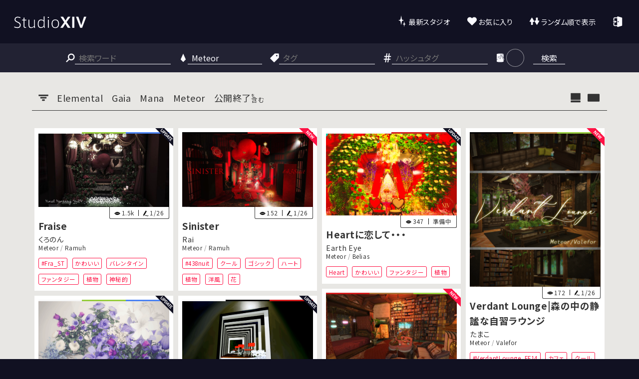

--- FILE ---
content_type: text/html; charset=UTF-8
request_url: https://studio-xiv.com/search/?w=dc_Meteor&n=1
body_size: 13603
content:
<!DOCTYPE html>
<html lang="ja">
<head>
	<!-- Global site tag (gtag.js) - Google Analytics -->
	<script async src="https://www.googletagmanager.com/gtag/js?id=UA-185052966-1"></script>
	<script>
		window.dataLayer = window.dataLayer || [];
		function gtag(){dataLayer.push(arguments);}
		gtag('js', new Date());
		gtag('config', 'UA-185052966-1');
	</script>
	<meta charset="UTF-8">
	<meta http-equiv="X-UA-Compatible" content="IE=edge">
	<meta name="viewport" content="width=device-width, initial-scale=1">
			<title>  検索結果 | StudioXIV</title>
		<meta name="description" content="みんなで作るFINAL FANTASY XIV(FF14)の撮影スタジオ情報サイト">
	<meta name="keywords" content="FF14 FFXIV ハウジング ミラプリ グループポーズ グルポ スタジオ Mana Gaia Elemental マナ ガイア エレメンタル SS撮影 おはララ おはミコ おはウラ #ハウジング自由に撮影してねFF14 #GPOSERS #FF14ハウジング">
	<meta property="og:site_name" content="StudioXIV">
	<meta property="og:url" content="https://studio-xiv.com/search/?w=dc_Meteor&n=1">
	<meta name="twitter:site" content="@Studio_XIV">
			<meta name="twitter:card" content="summary_large_image">
				<meta property="og:title" content="StudioXIV | みんなで作るFFXIV撮影スタジオ情報サイト">
		<meta property="og:description" content="みんなで作るFINAL FANTASY XIV(FF14)の撮影スタジオ情報サイト" />
		<meta property="og:image" content="https://studio-xiv.com/wp-content/themes/StudioXIV/img/OGP.png">
		<meta property="fb:app_id" content="">
	<!-- Stylesheet -->
	<link rel="stylesheet" href="https://studio-xiv.com/wp-content/themes/StudioXIV/style.css?1769420928">
	<link rel="stylesheet" href="https://studio-xiv.com/wp-content/themes/StudioXIV/js/flexslider/flexslider.css">
	<link rel="stylesheet" href="https://studio-xiv.com/wp-content/themes/StudioXIV/js/lightcase/css/lightcase.css">
	<!-- Script -->
	<script src="https://studio-xiv.com/wp-content/themes/StudioXIV/js/jquery-3.5.1.min.js"></script>
	<script src="https://studio-xiv.com/wp-content/themes/StudioXIV/js/lightcase/js/lightcase.js"></script>
	<script src="https://studio-xiv.com/wp-content/themes/StudioXIV/js/cookie/jquery.cookie.js"></script>
	<script src="https://studio-xiv.com/wp-content/themes/StudioXIV/js/flexslider/jquery.flexslider-min.js"></script>
	<script src="https://studio-xiv.com/wp-content/themes/StudioXIV/js/infinite-scroll/infinite-scroll.pkgd.min.js"></script>
	<script src="https://studio-xiv.com/wp-content/themes/StudioXIV/js/isotope/isotope.pkgd.min.js"></script>
	<script src="https://studio-xiv.com/wp-content/themes/StudioXIV/js/cookie/jquery.cookie.js"></script>
	<script src="https://studio-xiv.com/wp-content/themes/StudioXIV/js/studioxiv.js?1769420928"></script>
	<!-- WPHEAD -->
	<script>var ajaxurl = 'https://studio-xiv.com/wp-admin/admin-ajax.php';</script>

		<meta name='robots' content='max-image-preview:large' />
	<style>img:is([sizes="auto" i], [sizes^="auto," i]) { contain-intrinsic-size: 3000px 1500px }</style>
		<script>
		var ajaxurl = 'https://studio-xiv.com/wp-admin/admin-ajax.php';
	</script>
	<link rel="alternate" type="application/rss+xml" title="StudioXIV &raquo; フィード" href="https://studio-xiv.com/feed/" />
<link rel="alternate" type="application/rss+xml" title="StudioXIV &raquo; コメントフィード" href="https://studio-xiv.com/comments/feed/" />
<link rel='stylesheet' id='wp-block-library-css' href='https://studio-xiv.com/wp-includes/css/dist/block-library/style.min.css?ver=6.8.3' type='text/css' media='all' />
<style id='classic-theme-styles-inline-css' type='text/css'>
/*! This file is auto-generated */
.wp-block-button__link{color:#fff;background-color:#32373c;border-radius:9999px;box-shadow:none;text-decoration:none;padding:calc(.667em + 2px) calc(1.333em + 2px);font-size:1.125em}.wp-block-file__button{background:#32373c;color:#fff;text-decoration:none}
</style>
<style id='global-styles-inline-css' type='text/css'>
:root{--wp--preset--aspect-ratio--square: 1;--wp--preset--aspect-ratio--4-3: 4/3;--wp--preset--aspect-ratio--3-4: 3/4;--wp--preset--aspect-ratio--3-2: 3/2;--wp--preset--aspect-ratio--2-3: 2/3;--wp--preset--aspect-ratio--16-9: 16/9;--wp--preset--aspect-ratio--9-16: 9/16;--wp--preset--color--black: #000000;--wp--preset--color--cyan-bluish-gray: #abb8c3;--wp--preset--color--white: #ffffff;--wp--preset--color--pale-pink: #f78da7;--wp--preset--color--vivid-red: #cf2e2e;--wp--preset--color--luminous-vivid-orange: #ff6900;--wp--preset--color--luminous-vivid-amber: #fcb900;--wp--preset--color--light-green-cyan: #7bdcb5;--wp--preset--color--vivid-green-cyan: #00d084;--wp--preset--color--pale-cyan-blue: #8ed1fc;--wp--preset--color--vivid-cyan-blue: #0693e3;--wp--preset--color--vivid-purple: #9b51e0;--wp--preset--gradient--vivid-cyan-blue-to-vivid-purple: linear-gradient(135deg,rgba(6,147,227,1) 0%,rgb(155,81,224) 100%);--wp--preset--gradient--light-green-cyan-to-vivid-green-cyan: linear-gradient(135deg,rgb(122,220,180) 0%,rgb(0,208,130) 100%);--wp--preset--gradient--luminous-vivid-amber-to-luminous-vivid-orange: linear-gradient(135deg,rgba(252,185,0,1) 0%,rgba(255,105,0,1) 100%);--wp--preset--gradient--luminous-vivid-orange-to-vivid-red: linear-gradient(135deg,rgba(255,105,0,1) 0%,rgb(207,46,46) 100%);--wp--preset--gradient--very-light-gray-to-cyan-bluish-gray: linear-gradient(135deg,rgb(238,238,238) 0%,rgb(169,184,195) 100%);--wp--preset--gradient--cool-to-warm-spectrum: linear-gradient(135deg,rgb(74,234,220) 0%,rgb(151,120,209) 20%,rgb(207,42,186) 40%,rgb(238,44,130) 60%,rgb(251,105,98) 80%,rgb(254,248,76) 100%);--wp--preset--gradient--blush-light-purple: linear-gradient(135deg,rgb(255,206,236) 0%,rgb(152,150,240) 100%);--wp--preset--gradient--blush-bordeaux: linear-gradient(135deg,rgb(254,205,165) 0%,rgb(254,45,45) 50%,rgb(107,0,62) 100%);--wp--preset--gradient--luminous-dusk: linear-gradient(135deg,rgb(255,203,112) 0%,rgb(199,81,192) 50%,rgb(65,88,208) 100%);--wp--preset--gradient--pale-ocean: linear-gradient(135deg,rgb(255,245,203) 0%,rgb(182,227,212) 50%,rgb(51,167,181) 100%);--wp--preset--gradient--electric-grass: linear-gradient(135deg,rgb(202,248,128) 0%,rgb(113,206,126) 100%);--wp--preset--gradient--midnight: linear-gradient(135deg,rgb(2,3,129) 0%,rgb(40,116,252) 100%);--wp--preset--font-size--small: 13px;--wp--preset--font-size--medium: 20px;--wp--preset--font-size--large: 36px;--wp--preset--font-size--x-large: 42px;--wp--preset--spacing--20: 0.44rem;--wp--preset--spacing--30: 0.67rem;--wp--preset--spacing--40: 1rem;--wp--preset--spacing--50: 1.5rem;--wp--preset--spacing--60: 2.25rem;--wp--preset--spacing--70: 3.38rem;--wp--preset--spacing--80: 5.06rem;--wp--preset--shadow--natural: 6px 6px 9px rgba(0, 0, 0, 0.2);--wp--preset--shadow--deep: 12px 12px 50px rgba(0, 0, 0, 0.4);--wp--preset--shadow--sharp: 6px 6px 0px rgba(0, 0, 0, 0.2);--wp--preset--shadow--outlined: 6px 6px 0px -3px rgba(255, 255, 255, 1), 6px 6px rgba(0, 0, 0, 1);--wp--preset--shadow--crisp: 6px 6px 0px rgba(0, 0, 0, 1);}:where(.is-layout-flex){gap: 0.5em;}:where(.is-layout-grid){gap: 0.5em;}body .is-layout-flex{display: flex;}.is-layout-flex{flex-wrap: wrap;align-items: center;}.is-layout-flex > :is(*, div){margin: 0;}body .is-layout-grid{display: grid;}.is-layout-grid > :is(*, div){margin: 0;}:where(.wp-block-columns.is-layout-flex){gap: 2em;}:where(.wp-block-columns.is-layout-grid){gap: 2em;}:where(.wp-block-post-template.is-layout-flex){gap: 1.25em;}:where(.wp-block-post-template.is-layout-grid){gap: 1.25em;}.has-black-color{color: var(--wp--preset--color--black) !important;}.has-cyan-bluish-gray-color{color: var(--wp--preset--color--cyan-bluish-gray) !important;}.has-white-color{color: var(--wp--preset--color--white) !important;}.has-pale-pink-color{color: var(--wp--preset--color--pale-pink) !important;}.has-vivid-red-color{color: var(--wp--preset--color--vivid-red) !important;}.has-luminous-vivid-orange-color{color: var(--wp--preset--color--luminous-vivid-orange) !important;}.has-luminous-vivid-amber-color{color: var(--wp--preset--color--luminous-vivid-amber) !important;}.has-light-green-cyan-color{color: var(--wp--preset--color--light-green-cyan) !important;}.has-vivid-green-cyan-color{color: var(--wp--preset--color--vivid-green-cyan) !important;}.has-pale-cyan-blue-color{color: var(--wp--preset--color--pale-cyan-blue) !important;}.has-vivid-cyan-blue-color{color: var(--wp--preset--color--vivid-cyan-blue) !important;}.has-vivid-purple-color{color: var(--wp--preset--color--vivid-purple) !important;}.has-black-background-color{background-color: var(--wp--preset--color--black) !important;}.has-cyan-bluish-gray-background-color{background-color: var(--wp--preset--color--cyan-bluish-gray) !important;}.has-white-background-color{background-color: var(--wp--preset--color--white) !important;}.has-pale-pink-background-color{background-color: var(--wp--preset--color--pale-pink) !important;}.has-vivid-red-background-color{background-color: var(--wp--preset--color--vivid-red) !important;}.has-luminous-vivid-orange-background-color{background-color: var(--wp--preset--color--luminous-vivid-orange) !important;}.has-luminous-vivid-amber-background-color{background-color: var(--wp--preset--color--luminous-vivid-amber) !important;}.has-light-green-cyan-background-color{background-color: var(--wp--preset--color--light-green-cyan) !important;}.has-vivid-green-cyan-background-color{background-color: var(--wp--preset--color--vivid-green-cyan) !important;}.has-pale-cyan-blue-background-color{background-color: var(--wp--preset--color--pale-cyan-blue) !important;}.has-vivid-cyan-blue-background-color{background-color: var(--wp--preset--color--vivid-cyan-blue) !important;}.has-vivid-purple-background-color{background-color: var(--wp--preset--color--vivid-purple) !important;}.has-black-border-color{border-color: var(--wp--preset--color--black) !important;}.has-cyan-bluish-gray-border-color{border-color: var(--wp--preset--color--cyan-bluish-gray) !important;}.has-white-border-color{border-color: var(--wp--preset--color--white) !important;}.has-pale-pink-border-color{border-color: var(--wp--preset--color--pale-pink) !important;}.has-vivid-red-border-color{border-color: var(--wp--preset--color--vivid-red) !important;}.has-luminous-vivid-orange-border-color{border-color: var(--wp--preset--color--luminous-vivid-orange) !important;}.has-luminous-vivid-amber-border-color{border-color: var(--wp--preset--color--luminous-vivid-amber) !important;}.has-light-green-cyan-border-color{border-color: var(--wp--preset--color--light-green-cyan) !important;}.has-vivid-green-cyan-border-color{border-color: var(--wp--preset--color--vivid-green-cyan) !important;}.has-pale-cyan-blue-border-color{border-color: var(--wp--preset--color--pale-cyan-blue) !important;}.has-vivid-cyan-blue-border-color{border-color: var(--wp--preset--color--vivid-cyan-blue) !important;}.has-vivid-purple-border-color{border-color: var(--wp--preset--color--vivid-purple) !important;}.has-vivid-cyan-blue-to-vivid-purple-gradient-background{background: var(--wp--preset--gradient--vivid-cyan-blue-to-vivid-purple) !important;}.has-light-green-cyan-to-vivid-green-cyan-gradient-background{background: var(--wp--preset--gradient--light-green-cyan-to-vivid-green-cyan) !important;}.has-luminous-vivid-amber-to-luminous-vivid-orange-gradient-background{background: var(--wp--preset--gradient--luminous-vivid-amber-to-luminous-vivid-orange) !important;}.has-luminous-vivid-orange-to-vivid-red-gradient-background{background: var(--wp--preset--gradient--luminous-vivid-orange-to-vivid-red) !important;}.has-very-light-gray-to-cyan-bluish-gray-gradient-background{background: var(--wp--preset--gradient--very-light-gray-to-cyan-bluish-gray) !important;}.has-cool-to-warm-spectrum-gradient-background{background: var(--wp--preset--gradient--cool-to-warm-spectrum) !important;}.has-blush-light-purple-gradient-background{background: var(--wp--preset--gradient--blush-light-purple) !important;}.has-blush-bordeaux-gradient-background{background: var(--wp--preset--gradient--blush-bordeaux) !important;}.has-luminous-dusk-gradient-background{background: var(--wp--preset--gradient--luminous-dusk) !important;}.has-pale-ocean-gradient-background{background: var(--wp--preset--gradient--pale-ocean) !important;}.has-electric-grass-gradient-background{background: var(--wp--preset--gradient--electric-grass) !important;}.has-midnight-gradient-background{background: var(--wp--preset--gradient--midnight) !important;}.has-small-font-size{font-size: var(--wp--preset--font-size--small) !important;}.has-medium-font-size{font-size: var(--wp--preset--font-size--medium) !important;}.has-large-font-size{font-size: var(--wp--preset--font-size--large) !important;}.has-x-large-font-size{font-size: var(--wp--preset--font-size--x-large) !important;}
:where(.wp-block-post-template.is-layout-flex){gap: 1.25em;}:where(.wp-block-post-template.is-layout-grid){gap: 1.25em;}
:where(.wp-block-columns.is-layout-flex){gap: 2em;}:where(.wp-block-columns.is-layout-grid){gap: 2em;}
:root :where(.wp-block-pullquote){font-size: 1.5em;line-height: 1.6;}
</style>
<link rel='stylesheet' id='contact-form-7-css' href='https://studio-xiv.com/wp-content/plugins/contact-form-7/includes/css/styles.css?ver=6.1' type='text/css' media='all' />
<link rel='stylesheet' id='ligature-symbols-css' href='https://studio-xiv.com/wp-content/plugins/gianism/assets/css/lsf.css?ver=2.11' type='text/css' media='all' />
<link rel='stylesheet' id='gianism-css' href='https://studio-xiv.com/wp-content/plugins/gianism/assets/css/gianism-style.css?ver=5.2.2' type='text/css' media='all' />
<script type="text/javascript" src="https://studio-xiv.com/wp-includes/js/jquery/jquery.min.js?ver=3.7.1" id="jquery-core-js"></script>
<script type="text/javascript" src="https://studio-xiv.com/wp-includes/js/jquery/jquery-migrate.min.js?ver=3.4.1" id="jquery-migrate-js"></script>
<link rel="https://api.w.org/" href="https://studio-xiv.com/wp-json/" /><link rel="alternate" title="JSON" type="application/json" href="https://studio-xiv.com/wp-json/wp/v2/pages/139" /><link rel="EditURI" type="application/rsd+xml" title="RSD" href="https://studio-xiv.com/xmlrpc.php?rsd" />
<link rel="canonical" href="https://studio-xiv.com/search/" />
<link rel='shortlink' href='https://studio-xiv.com/?p=139' />
<link rel="alternate" title="oEmbed (JSON)" type="application/json+oembed" href="https://studio-xiv.com/wp-json/oembed/1.0/embed?url=https%3A%2F%2Fstudio-xiv.com%2Fsearch%2F" />
<link rel="alternate" title="oEmbed (XML)" type="text/xml+oembed" href="https://studio-xiv.com/wp-json/oembed/1.0/embed?url=https%3A%2F%2Fstudio-xiv.com%2Fsearch%2F&#038;format=xml" />
<!-- Favicon Rotator -->
<!-- End Favicon Rotator -->
<meta name="generator" content="Elementor 3.30.3; features: additional_custom_breakpoints; settings: css_print_method-external, google_font-enabled, font_display-auto">
			<style>
				.e-con.e-parent:nth-of-type(n+4):not(.e-lazyloaded):not(.e-no-lazyload),
				.e-con.e-parent:nth-of-type(n+4):not(.e-lazyloaded):not(.e-no-lazyload) * {
					background-image: none !important;
				}
				@media screen and (max-height: 1024px) {
					.e-con.e-parent:nth-of-type(n+3):not(.e-lazyloaded):not(.e-no-lazyload),
					.e-con.e-parent:nth-of-type(n+3):not(.e-lazyloaded):not(.e-no-lazyload) * {
						background-image: none !important;
					}
				}
				@media screen and (max-height: 640px) {
					.e-con.e-parent:nth-of-type(n+2):not(.e-lazyloaded):not(.e-no-lazyload),
					.e-con.e-parent:nth-of-type(n+2):not(.e-lazyloaded):not(.e-no-lazyload) * {
						background-image: none !important;
					}
				}
			</style>
				<link rel="shortcut icon" href="https://studio-xiv.com/wp-content/themes/StudioXIV/img/favicon.ico?1769420928" type="image/vnd.microsoft.ico">
	<link rel="apple-touch-icon-precomposed" href="https://studio-xiv.com/wp-content/themes/StudioXIV/img/favicon.png?1769420928">
</head>
<body class="wp-singular page-template-default page page-id-139 wp-theme-StudioXIV elementor-default elementor-kit-116">
<!-- ページヘッダ -->
<header id="site_header">
	<div class="header_content pc">
		<div id="site_logo">
			<a href="https://studio-xiv.com/" class="logo_img"></a>
			<nav id="header_nav" class="header_nav pc">
				<ul>
					<li><a href="https://studio-xiv.com/latest/?n=1" class="menu_latest">最新スタジオ</a></li>
					<li><a href="https://studio-xiv.com/fav/?n=1" class="menu_favolite">お気に入り</a></li>
					<li><a href="https://studio-xiv.com/random/?n=1" class="menu_random">ランダム順で表示</a></li>
											<li>
						<div id="wpg-login"><a class="loginout my_tw_link my_tw_link_{$service}" href="https://studio-xiv.com/twitter/login/?redirect_to=https%3A%2F%2Fstudio-xiv.com%2Fsearch%2F%3Fw%3Ddc_Meteor%26n%3D1&amp;_wpnonce=eb84fe90f5"></div></a>						</li>
																	<!--<li class="menu_ez_studio_unloggedin"><div id="wpg-login" class="public-style"><a class="loginout" href="https://studio-xiv.com/twitter/login/?redirect_to=https%3A%2F%2Fstudio-xiv.com%2Fez-studio%2F&amp;_wpnonce=2bd64cb7ab">かんたん登録</a></div></li>
						<li><div id="wpg-login" class="public-style"><a class="loginout" href="https://studio-xiv.com/twitter/login/?redirect_to=https%3A%2F%2Fstudio-xiv.com%2F&amp;_wpnonce=2bd64cb7ab"></a></div></li>-->
				</ul>			
			</nav>
		</div>
	</div><!-- PC -->
	<div class="header_content mobile">
		<div id="site_logo">
			<div class="menu_show_button">
				<div><div></div><div></div><div></div><div></div></div>
			</div>
			<a href="https://studio-xiv.com/" class="logo_img"></a>
						<div id="wpg-login"><a class="loginout my_tw_link my_tw_link_{$service}" href="https://studio-xiv.com/twitter/login/?redirect_to=https%3A%2F%2Fstudio-xiv.com%2Fsearch%2F%3Fw%3Ddc_Meteor%26n%3D1&amp;_wpnonce=eb84fe90f5"></div></a>						<nav id="header_nav" class="header_nav mobile">
				<ul>
					<li><a href="https://studio-xiv.com" class="menu_home">HOME</a></li>
					<li><a href="https://studio-xiv.com/latest/?n=1" class="menu_latest">最新スタジオ</a></li>
					<li><a href="https://studio-xiv.com/fav/?n=1" class="menu_favolite">お気に入り</a></li>
					<li><a href="https://studio-xiv.com/random/?n=1" class="menu_random">ランダム順で表示</a></li>
											<li class="not_logged_in_new_studio">
						<div id="wpg-login"><a class="loginout my_tw_link my_tw_link_{$service}" href="https://studio-xiv.com/twitter/login/?redirect_to=https%3A%2F%2Fstudio-xiv.com%2Fnew-studio%2F&amp;_wpnonce=eb84fe90f5"></div>スタジオを登録</a>						</li>
										<li><a href="https://studio-xiv.com/weather/aurora/" class="menu_aurora" target="_blank">オーロラ予報</a></li>
					<!--<li class="menu_ez_studio_unloggedin"><div id="wpg-login" class="public-style"><a class="loginout" href="https://studio-xiv.com/twitter/login/?redirect_to=https%3A%2F%2Fstudio-xiv.com%2Fez-studio%2F&amp;_wpnonce=2bd64cb7ab">かんたん登録</a></div></li>
										<li><a href="https://twitter.com/intent/tweet?text=Studio+XIV&amp;url=https%3A%2F%2Fstudio-xiv.com%2F" target="_blank" class="menu_share_page">このページをシェア</a>-->
				</li></ul>			
			</nav>
	</div><!-- MOBILE -->
</header>
<button class="search_show_button"><div class="search_show_inner">検索</div></button>
<div class="search_area">
	<form role="search" method="get" class="search-form" action="https://studio-xiv.com/search/">
	<div class="search_block">
		<img src="https://studio-xiv.com/wp-content/themes/StudioXIV/img/search_icon.svg" class="header_search_icon"/>
		<input type="search" class="s_query" placeholder="検索ワード" value="" name="q" title="検索" />
	</div>
	<div class="search_block">
		<img src="https://studio-xiv.com/wp-content/themes/StudioXIV/img/world_icon_w.svg" class="header_search_icon"/>
		<select type="search" class="s_world" placeholder="データセンター / ワールド" name="w">
			<option value="">すべてのワールド</option>
			<optgroup label="データセンター">
				<option value="dc_Elemental">Elemental</option>
				<option value="dc_Gaia">Gaia</option>
				<option value="dc_Mana">Mana</option>
				<option value="dc_Meteor">Meteor</option>
				<option value="dc_Aether">Aether</option>
				<option value="dc_Crystal">Crystal</option>
				<option value="dc_Primal">Primal</option>
				<option value="dc_Dynamis">Dynamis</option>
				<option value="dc_Chaos">Chaos</option>
				<option value="dc_Light">Light</option>
				<option value="dc_Light">Materia</option>
			</optgroup>
			<optgroup label="JAPAN DC">
				<option value="Aegis">Aegis</option>
				<option value="Alexander">Alexander</option>
				<option value="Anima">Anima</option>
				<option value="Asura">Asura</option>
				<option value="Atomos">Atomos</option>
				<option value="Bahamut">Bahamut</option>
				<option value="Belias">Belias</option>
				<option value="Carbuncle">Carbuncle</option>
				<option value="Chocobo">Chocobo</option>
				<option value="Durandal">Durandal</option>
				<option value="Fenrir">Fenrir</option>
				<option value="Garuda">Garuda</option>
				<option value="Gungnir">Gungnir</option>
				<option value="Hades">Hades</option>
				<option value="Ifrit">Ifrit</option>
				<option value="Ixion">Ixion</option>
				<option value="Kujata">Kujata</option>
				<option value="Mandragora">Mandragora</option>
				<option value="Masamune">Masamune</option>
				<option value="Pandaemonium">Pandaemonium</option>
				<option value="Ramuh">Ramuh</option>
				<option value="Ridill">Ridill</option>
				<option value="Shinryu">Shinryu</option>
				<option value="Tiamat">Tiamat</option>
				<option value="Titan">Titan</option>
				<option value="Tonberry">Tonberry</option>
				<option value="Typhon">Typhon</option>
				<option value="Ultima">Ultima</option>
				<option value="Unicorn">Unicorn</option>
				<option value="Valefor">Valefor</option>
				<option value="Yojimbo">Yojimbo</option>
				<option value="Zeromus">Zeromus</option>
			</optgroup>
			<optgroup label="NA DC">
				<option value="Adamantoise">Adamantoise</option>
				<option value="Balmung">Balmung</option>
				<option value="Behemoth">Behemoth</option>
				<option value="Brynhildr">Brynhildr</option>
				<option value="Cactuar">Cactuar</option>
				<option value="Coeurl">Coeurl</option>
				<option value="Diabolos">Diabolos</option>
				<option value="Excalibur">Excalibur</option>
				<option value="Exodus">Exodus</option>
				<option value="Faerie">Faerie</option>
				<option value="Famfrit">Famfrit</option>
				<option value="Gilgamesh">Gilgamesh</option>
				<option value="Goblin">Goblin</option>
				<option value="Halicarnassus">Halicarnassus</option>
				<option value="Hyperion">Hyperion</option>
				<option value="Jenova">Jenova</option>
				<option value="Lamia">Lamia</option>
				<option value="Leviathan">Leviathan</option>
				<option value="Maduin">Maduin</option>
				<option value="Malboro">Malboro</option>
				<option value="Marilith">Marilith</option>
				<option value="Mateus">Mateus</option>
				<option value="Midgardsormr">Midgardsormr</option>
				<option value="Sargatanas">Sargatanas</option>
				<option value="Seraph">Seraph</option>
				<option value="Siren">Siren</option>
				<option value="Ultros">Ultros</option>
				<option value="Zalera">Zalera</option>
			</optgroup>
			<optgroup label="EUROPE DC">
				<option value="Alpha">Alpha</option>
				<option value="Cerberus">Cerberus</option>
				<option value="Lich">Lich</option>
				<option value="Louisoix">Louisoix</option>
				<option value="Moogle">Moogle</option>
				<option value="Odin">Odin</option>
				<option value="Omega">Omega</option>
				<option value="Phantom">Phantom</option>
				<option value="Phoenix">Phoenix</option>
				<option value="Ragnarok">Ragnarok</option>
				<option value="Raiden">Raiden</option>
				<option value="Sagittarius">Sagittarius</option>
				<option value="Shiva">Shiva</option>
				<option value="Spriggan">Spriggan</option>
				<option value="Twintania">Twintania</option>
				<option value="Zodiark">Zodiark</option>
			</optgroup>
			<optgroup label="OCEANIA DC">
				<option value="Bismarck">Bismarck</option>
				<option value="Ravana">Ravana</option>
				<option value="Sephirot">Sephirot</option>
				<option value="Sophia">Sophia</option>
				<option value="Zurvan">Zurvan</option>
			</optgroup>
		</select>
		<script>
			$(function(){
				$('.s_world option[value="dc_Meteor"]').prop('selected', true);
			});
		</script>
	</div>
	<div class="search_block">
		<img src="https://studio-xiv.com/wp-content/themes/StudioXIV/img/tag_w.svg" class="header_search_icon"/>
		<input type="search" class="s_tag" placeholder="タグ" value="" name="t" title="検索" />
	</div>
	<div class="search_block">
		<img src="https://studio-xiv.com/wp-content/themes/StudioXIV/img/hatag_w.svg" class="header_search_icon"/>
		<input type="search" class="s_htag" placeholder="ハッシュタグ" value="" name="h" title="検索" />
	</div>
	<div class="search_block color_search_block">
		<img src="https://studio-xiv.com/wp-content/themes/StudioXIV/img/color_w.svg" class="header_search_icon"/>
		<div class="color-search-btn"><div class="color-search-picked"></div></div>
	</div>
	<input style="display: none;" name="n" value="1">
	<button type="submit" class="s_submit">検索</button>
	<div class="color-search-list">
		<ul>
			<li><label><input type="radio" name="c" value=""><span class="color-pick color-all" data-color="" data-ctext="指定しない" data-cclass="pick-all"></span></label></li>
			<li><label><input type="radio" name="c" value="white"><span class="color-pick" style="background-color: #f7f7f7;" data-color="#f7f7f7" data-ctext="ホワイト" data-cclass=""></span></label></li>
			<li><label><input type="radio" name="c" value="black"><span class="color-pick" style="background-color: #050505;" data-color="#050505" data-ctext="ブラック" data-cclass=""></span></label></li>
			<li><label><input type="radio" name="c" value="red"><span class="color-pick" style="background-color: #d21c1c;" data-color="#d21c1c" data-ctext="レッド" data-cclass=""></span></label></li>
			<li><label><input type="radio" name="c" value="orange"><span class="color-pick" style="background-color: #aa7236;" data-color="#aa7236" data-ctext="オレンジ" data-cclass=""></span></label></li>
			<li><label><input type="radio" name="c" value="yellow"><span class="color-pick" style="background-color: #f0dc2c;" data-color="#f0dc2c" data-ctext="イエロー" data-cclass=""></span></label></li>
			<li><label><input type="radio" name="c" value="green"><span class="color-pick" style="background-color: #96cc3c;" data-color="#96cc3c" data-ctext="グリーン" data-cclass=""></span></label></li>
			<li><label><input type="radio" name="c" value="blue"><span class="color-pick" style="background-color: #4a82f3;" data-color="#4a82f3" data-ctext="ブルー" data-cclass=""></span></label></li>
			<li><label><input type="radio" name="c" value="purple"><span class="color-pick" style="background-color: #a662e4;" data-color="#a662e4" data-ctext="パープル" data-cclass=""></span></label></li>
		</ul>
		<script type="text/javascript">
			$(document).ready(function(){
				$('.color-search-list input:radio[name="c"]').val(['']);
				var picked_txt = $('.color-search-list input:radio[name="c"]:checked+span').attr('data-ctext');
				var picked = $('.color-search-list input:radio[name="c"]:checked+span').attr('data-color');
				var picked_class = $('.color-search-list input:radio[name="c"]:checked+span').attr('data-cclass');
				$('.color-search-picked').css('background-color', picked);
				$('.color-search-picked').addClass(picked_class);
				$('.color-search-text').text(picked_txt);
			});
		</script>
	</div>
</form></div>
<script>
	$('.loginout.logout_btn').click(function(){
		if(!confirm('からログアウトしますか？')){
			return false;
		}else{
			location.href = 'https://studio-xiv.com/wp-login.php?action=logout&amp;redirect_to=https%3A%2F%2Fstudio-xiv.com%2F&amp;_wpnonce=6092809f11';
		}
	});
</script>
<div id="container"><!-- main -->
<main id="main">
<!-- entry -->
<div class="filter_area">
	<div class="filter_dc_box">
		<div class="filter_dc_icon filter_dc_btn" data-filter_dc="entry"></div>
		<div class="filter_dc_btn dc_Elemental" data-filter_dc="dc_Elemental">Elemental</div>
		<div class="filter_dc_btn dc_Gaia" data-filter_dc="dc_Gaia">Gaia</div>
		<div class="filter_dc_btn dc_Mana" data-filter_dc="dc_Mana">Mana</div>
		<div class="filter_dc_btn dc_Meteor" data-filter_dc="dc_Meteor">Meteor</div>
		<div class="filter_closed_btn" data-filter_closed="closed" style="cursor: pointer;">公開終了<div class="nozoku"><div style="font-size:0.4em; line-height:.9;">を</div><div style="font-size:0.7em; line-height:1;">含む</div></div></div>
			</div>
	<div class="list_type_box">
		<div onclick="list_thumbnail()" class="list_thumbnail_btn"></div>
		<div onclick="list_largethumb()" class="list_largethumb_btn"></div>
		<div onclick="list_photo()" class="list_photo_btn"></div>
	</div>
</div><section class="entry-list">
<div class="grid-sizer"></div>



<article class="entry dc_Meteor ">
<div class="entry_image_color">
	<span class="color-pick" style="background-color: #f7f7f7;"></span><span class="color-pick" style="background-color: #96cc3c;"></span><span class="color-pick" style="background-color: #4a82f3;"></span></div>
<a href="https://studio-xiv.com/studio/88299/" title="Fraise
Meteor / Ramuh
ラベンダーベッド 1区 31番">
		<header class="entry-header">
				<div class="entry_image_area">
		<div class="entry_thumb" ><img src="https://studio-xiv.com/wp-content/uploads/2026/01/S__47472642-640x360-1.jpg" class="entry_thumb_img" style="aspect-ratio: calc( 100 / 56.25 );" loading="lazy" /></div>
		<div class="view_count">
						<div class="count_box">
				<div class="view_num"><div class="view_icon"></div>1.5k</div>
									<div class="last_update"><div class="update_icon"></div>1/26</div>
							</div>
		</div>
		</div>
		<h2>Fraise</h2>
		<div class="entry_author">
			<object><a href="https://studio-xiv.com/user-search/?u=くろのん">くろのん</a></object>
		</div>
		<div class="entry_address">
			<object><a href="https://studio-xiv.com/search/?w=dc_Meteor&n=1">Meteor</a> / </object>
			<object><a href="https://studio-xiv.com/search/?w=Ramuh&n=1">Ramuh</a></object>
		</div>
		<div class="studio_tag">
			<object><a href="https://studio-xiv.com/search/?n=1&h=Fra_ST" class="single_tag" data-tag="Fra_ST">#Fra_ST</a></object><object><a href="https://studio-xiv.com/search/?i=&w=dc_Meteor&n=1&t=%e3%81%8b%e3%82%8f%e3%81%84%e3%81%84" class="single_tag" data-tag="かわいい">かわいい</a></object><object><a href="https://studio-xiv.com/search/?i=&w=dc_Meteor&n=1&t=%e3%83%90%e3%83%ac%e3%83%b3%e3%82%bf%e3%82%a4%e3%83%b3" class="single_tag" data-tag="バレンタイン">バレンタイン</a></object><object><a href="https://studio-xiv.com/search/?i=&w=dc_Meteor&n=1&t=%e3%83%95%e3%82%a1%e3%83%b3%e3%82%bf%e3%82%b8%e3%83%bc" class="single_tag" data-tag="ファンタジー">ファンタジー</a></object><object><a href="https://studio-xiv.com/search/?i=&w=dc_Meteor&n=1&t=%e6%a4%8d%e7%89%a9" class="single_tag" data-tag="植物">植物</a></object><object><a href="https://studio-xiv.com/search/?i=&w=dc_Meteor&n=1&t=%e7%a5%9e%e7%a7%98%e7%9a%84" class="single_tag" data-tag="神秘的">神秘的</a></object>		</div>
	</header>
</a>
<div class="updated_post"></div><!--<div class="updated_post"></div>-->
</article>



<article class="entry dc_Meteor ">
<div class="entry_image_color">
	<span class="color-pick" style="background-color: #050505;"></span><span class="color-pick" style="background-color: #d21c1c;"></span></div>
<a href="https://studio-xiv.com/studio/93873/" title="Sinister
Meteor / Ramuh
エンピレアム 4区
アパルトメント(拡張街) 5号室">
		<header class="entry-header">
				<div class="entry_image_area">
		<div class="entry_thumb" ><img src="https://studio-xiv.com/wp-content/uploads/2026/01/FABB640C-E3FB-4472-8728-6129FF2572F1-640x360-1.jpeg" class="entry_thumb_img" style="aspect-ratio: calc( 100 / 56.25 );" loading="lazy" /></div>
		<div class="view_count">
						<div class="count_box">
				<div class="view_num"><div class="view_icon"></div>152</div>
									<div class="last_update"><div class="update_icon"></div>1/26</div>
							</div>
		</div>
		</div>
		<h2>Sinister</h2>
		<div class="entry_author">
			<object><a href="https://studio-xiv.com/user-search/?u=Rai">Rai</a></object>
		</div>
		<div class="entry_address">
			<object><a href="https://studio-xiv.com/search/?w=dc_Meteor&n=1">Meteor</a> / </object>
			<object><a href="https://studio-xiv.com/search/?w=Ramuh&n=1">Ramuh</a></object>
		</div>
		<div class="studio_tag">
			<object><a href="https://studio-xiv.com/search/?n=1&h=438nuit" class="single_tag" data-tag="438nuit">#438nuit</a></object><object><a href="https://studio-xiv.com/search/?i=&w=dc_Meteor&n=1&t=%e3%82%af%e3%83%bc%e3%83%ab" class="single_tag" data-tag="クール">クール</a></object><object><a href="https://studio-xiv.com/search/?i=&w=dc_Meteor&n=1&t=%e3%82%b4%e3%82%b7%e3%83%83%e3%82%af" class="single_tag" data-tag="ゴシック">ゴシック</a></object><object><a href="https://studio-xiv.com/search/?i=&w=dc_Meteor&n=1&t=%e3%83%8f%e3%83%bc%e3%83%88" class="single_tag" data-tag="ハート">ハート</a></object><object><a href="https://studio-xiv.com/search/?i=&w=dc_Meteor&n=1&t=%e6%a4%8d%e7%89%a9" class="single_tag" data-tag="植物">植物</a></object><object><a href="https://studio-xiv.com/search/?i=&w=dc_Meteor&n=1&t=%e6%b4%8b%e9%a2%a8" class="single_tag" data-tag="洋風">洋風</a></object><object><a href="https://studio-xiv.com/search/?i=&w=dc_Meteor&n=1&t=%e8%8a%b1" class="single_tag" data-tag="花">花</a></object>		</div>
	</header>
</a>
<div class="new_post"></div><!--<div class="updated_post"></div>-->
</article>



<article class="entry dc_Meteor ">
<div class="entry_image_color">
	<span class="color-pick" style="background-color: #f7f7f7;"></span><span class="color-pick" style="background-color: #d21c1c;"></span></div>
<a href="https://studio-xiv.com/studio/93341/" title="Heartに恋して・・・
Meteor / Belias
ミスト･ヴィレッジ 26区 56番">
		<header class="entry-header">
				<div class="entry_image_area">
		<div class="entry_thumb" ><img src="https://studio-xiv.com/wp-content/uploads/2026/01/ffxiv_20260116_224107_957-640x402-1.png" class="entry_thumb_img" style="aspect-ratio: calc( 100 / 62.8125 );" loading="lazy" /></div>
		<div class="view_count">
						<div class="count_box">
				<div class="view_num"><div class="view_icon"></div>347</div>
									<div class="last_update">準備中</div>
							</div>
		</div>
		</div>
		<h2>Heartに恋して・・・</h2>
		<div class="entry_author">
			<object><a href="https://studio-xiv.com/user-search/?u=Earth Eye">Earth Eye</a></object>
		</div>
		<div class="entry_address">
			<object><a href="https://studio-xiv.com/search/?w=dc_Meteor&n=1">Meteor</a> / </object>
			<object><a href="https://studio-xiv.com/search/?w=Belias&n=1">Belias</a></object>
		</div>
		<div class="studio_tag">
			<object><a href="https://studio-xiv.com/search/?i=&w=dc_Meteor&n=1&t=heart" class="single_tag" data-tag="Heart">Heart</a></object><object><a href="https://studio-xiv.com/search/?i=&w=dc_Meteor&n=1&t=%e3%81%8b%e3%82%8f%e3%81%84%e3%81%84" class="single_tag" data-tag="かわいい">かわいい</a></object><object><a href="https://studio-xiv.com/search/?i=&w=dc_Meteor&n=1&t=%e3%83%95%e3%82%a1%e3%83%b3%e3%82%bf%e3%82%b8%e3%83%bc" class="single_tag" data-tag="ファンタジー">ファンタジー</a></object><object><a href="https://studio-xiv.com/search/?i=&w=dc_Meteor&n=1&t=%e6%a4%8d%e7%89%a9" class="single_tag" data-tag="植物">植物</a></object>		</div>
	</header>
</a>
<div class="updated_post"></div><!--<div class="updated_post"></div>-->
</article>



<article class="entry dc_Meteor ">
<div class="entry_image_color">
	<span class="color-pick" style="background-color: #050505;"></span><span class="color-pick" style="background-color: #aa7236;"></span><span class="color-pick" style="background-color: #96cc3c;"></span></div>
<a href="https://studio-xiv.com/studio/93862/" title="Verdant Lounge|森の中の静謐な自習ラウンジ
Meteor / Valefor
ラベンダーベッド 19区 51番">
		<header class="entry-header">
				<div class="entry_image_area">
		<div class="entry_thumb" ><img src="https://studio-xiv.com/wp-content/uploads/2026/01/top-546x640-1.png" class="entry_thumb_img" style="aspect-ratio: calc( 100 / 100 );" loading="lazy" /></div>
		<div class="view_count">
						<div class="count_box">
				<div class="view_num"><div class="view_icon"></div>172</div>
									<div class="last_update"><div class="update_icon"></div>1/26</div>
							</div>
		</div>
		</div>
		<h2>Verdant Lounge|森の中の静謐な自習ラウンジ</h2>
		<div class="entry_author">
			<object><a href="https://studio-xiv.com/user-search/?u=たまこ">たまこ</a></object>
		</div>
		<div class="entry_address">
			<object><a href="https://studio-xiv.com/search/?w=dc_Meteor&n=1">Meteor</a> / </object>
			<object><a href="https://studio-xiv.com/search/?w=Valefor&n=1">Valefor</a></object>
		</div>
		<div class="studio_tag">
			<object><a href="https://studio-xiv.com/search/?n=1&h=VerdantLounge_FF14" class="single_tag" data-tag="VerdantLounge_FF14">#VerdantLounge_FF14</a></object><object><a href="https://studio-xiv.com/search/?i=&w=dc_Meteor&n=1&t=%e3%82%ab%e3%83%95%e3%82%a7" class="single_tag" data-tag="カフェ">カフェ</a></object><object><a href="https://studio-xiv.com/search/?i=&w=dc_Meteor&n=1&t=%e3%82%af%e3%83%bc%e3%83%ab" class="single_tag" data-tag="クール">クール</a></object><object><a href="https://studio-xiv.com/search/?i=&w=dc_Meteor&n=1&t=%e5%9b%b3%e6%9b%b8%e9%a4%a8" class="single_tag" data-tag="図書館">図書館</a></object><object><a href="https://studio-xiv.com/search/?i=&w=dc_Meteor&n=1&t=%e6%94%be%e7%bd%aeok" class="single_tag" data-tag="放置OK">放置OK</a></object><object><a href="https://studio-xiv.com/search/?i=&w=dc_Meteor&n=1&t=%e6%a4%8d%e7%89%a9" class="single_tag" data-tag="植物">植物</a></object><object><a href="https://studio-xiv.com/search/?i=&w=dc_Meteor&n=1&t=%e6%b4%8b%e9%a2%a8" class="single_tag" data-tag="洋風">洋風</a></object>		</div>
	</header>
</a>
<div class="new_post"></div><!--<div class="updated_post"></div>-->
</article>



<article class="entry dc_Meteor ">
<div class="entry_image_color">
	<span class="color-pick" style="background-color: #d21c1c;"></span><span class="color-pick" style="background-color: #aa7236;"></span><span class="color-pick" style="background-color: #96cc3c;"></span></div>
<a href="https://studio-xiv.com/studio/93861/" title="とある冒険者の小さな別荘
Meteor / Ramuh
エンピレアム 8区
アパルトメント 19号室">
		<header class="entry-header">
				<div class="entry_image_area">
		<div class="entry_thumb" ><img src="https://studio-xiv.com/wp-content/uploads/2026/01/19bdb533e7574-screenshotUrl-640x360-1.jpg" class="entry_thumb_img" style="aspect-ratio: calc( 100 / 56.25 );" loading="lazy" /></div>
		<div class="view_count">
						<div class="count_box">
				<div class="view_num"><div class="view_icon"></div>121</div>
									<div class="last_update"><div class="update_icon"></div>1/26</div>
							</div>
		</div>
		</div>
		<h2>とある冒険者の小さな別荘</h2>
		<div class="entry_author">
			<object><a href="https://studio-xiv.com/user-search/?u=あぐ">あぐ</a></object>
		</div>
		<div class="entry_address">
			<object><a href="https://studio-xiv.com/search/?w=dc_Meteor&n=1">Meteor</a> / </object>
			<object><a href="https://studio-xiv.com/search/?w=Ramuh&n=1">Ramuh</a></object>
		</div>
		<div class="studio_tag">
			<object><a href="https://studio-xiv.com/search/?n=1&h=dara_Housing" class="single_tag" data-tag="dara_Housing">#dara_Housing</a></object><object><a href="https://studio-xiv.com/search/?i=&w=dc_Meteor&n=1&t=%e3%81%8f%e3%81%a4%e3%82%8d%e3%81%8e" class="single_tag" data-tag="くつろぎ">くつろぎ</a></object><object><a href="https://studio-xiv.com/search/?i=&w=dc_Meteor&n=1&t=%e6%a4%8d%e7%89%a9" class="single_tag" data-tag="植物">植物</a></object><object><a href="https://studio-xiv.com/search/?i=&w=dc_Meteor&n=1&t=%e6%b4%8b%e9%a2%a8" class="single_tag" data-tag="洋風">洋風</a></object><object><a href="https://studio-xiv.com/search/?i=&w=dc_Meteor&n=1&t=%e8%87%aa%e7%84%b6" class="single_tag" data-tag="自然">自然</a></object>		</div>
	</header>
</a>
<div class="new_post"></div><!--<div class="updated_post"></div>-->
</article>



<article class="entry dc_Meteor ">
<div class="entry_image_color">
	<span class="color-pick" style="background-color: #f7f7f7;"></span><span class="color-pick" style="background-color: #96cc3c;"></span><span class="color-pick" style="background-color: #4a82f3;"></span></div>
<a href="https://studio-xiv.com/studio/93649/" title="Gardenrium×春の天使を待つ君の蒼詩
Meteor / Shinryu
ゴブレットビュート 3区 11番 10号室">
		<header class="entry-header">
				<div class="entry_image_area">
		<div class="entry_thumb" ><img src="https://studio-xiv.com/wp-content/uploads/2026/01/無題878_20260122010604-640x336-1.png" class="entry_thumb_img" style="aspect-ratio: calc( 100 / 52.5 );" loading="lazy" /></div>
		<div class="view_count">
						<div class="count_box">
				<div class="view_num"><div class="view_icon"></div>619</div>
									<div class="last_update"><div class="update_icon"></div>1/25</div>
							</div>
		</div>
		</div>
		<h2>Gardenrium×春の天使を待つ君の蒼詩</h2>
		<div class="entry_author">
			<object><a href="https://studio-xiv.com/user-search/?u=Gardenrium.ばじる">Gardenrium.ばじる</a></object>
		</div>
		<div class="entry_address">
			<object><a href="https://studio-xiv.com/search/?w=dc_Meteor&n=1">Meteor</a> / </object>
			<object><a href="https://studio-xiv.com/search/?w=Shinryu&n=1">Shinryu</a></object>
		</div>
		<div class="studio_tag">
			<object><a href="https://studio-xiv.com/search/?n=1&h=Gardenrium" class="single_tag" data-tag="Gardenrium">#Gardenrium</a></object><object><a href="https://studio-xiv.com/search/?i=&w=dc_Meteor&n=1&t=flower" class="single_tag" data-tag="flower">flower</a></object><object><a href="https://studio-xiv.com/search/?i=&w=dc_Meteor&n=1&t=spring" class="single_tag" data-tag="Spring">Spring</a></object><object><a href="https://studio-xiv.com/search/?i=&w=dc_Meteor&n=1&t=%e3%82%af%e3%83%bc%e3%83%ab" class="single_tag" data-tag="クール">クール</a></object><object><a href="https://studio-xiv.com/search/?i=&w=dc_Meteor&n=1&t=%e3%83%95%e3%82%a1%e3%83%b3%e3%82%bf%e3%82%b8%e3%83%bc" class="single_tag" data-tag="ファンタジー">ファンタジー</a></object><object><a href="https://studio-xiv.com/search/?i=&w=dc_Meteor&n=1&t=%e6%98%a5" class="single_tag" data-tag="春">春</a></object><object><a href="https://studio-xiv.com/search/?i=&w=dc_Meteor&n=1&t=%e6%a4%8d%e7%89%a9" class="single_tag" data-tag="植物">植物</a></object><object><a href="https://studio-xiv.com/search/?i=&w=dc_Meteor&n=1&t=%e7%be%bd" class="single_tag" data-tag="羽">羽</a></object><object><a href="https://studio-xiv.com/search/?i=&w=dc_Meteor&n=1&t=%e8%8a%b1" class="single_tag" data-tag="花">花</a></object><a href="https://studio-xiv.com/studio/93649/" class="single_tag">...more</a>		</div>
	</header>
</a>
<div class="updated_post"></div><!--<div class="updated_post"></div>-->
</article>



<article class="entry dc_Meteor ">
<div class="entry_image_color">
	<span class="color-pick" style="background-color: #f7f7f7;"></span><span class="color-pick" style="background-color: #050505;"></span><span class="color-pick" style="background-color: #d21c1c;"></span></div>
<a href="https://studio-xiv.com/studio/92733/" title="Gardenrium×Focus Shift
Meteor / Shinryu
ゴブレットビュート 3区 11番 １号室">
		<header class="entry-header">
				<div class="entry_image_area">
		<div class="entry_thumb" ><img src="https://studio-xiv.com/wp-content/uploads/2026/01/824_20260102152611-1-640x379-1.png" class="entry_thumb_img" style="aspect-ratio: calc( 100 / 59.21875 );" loading="lazy" /></div>
		<div class="view_count">
						<div class="count_box">
				<div class="view_num"><div class="view_icon"></div>1.2k</div>
									<div class="last_update"><div class="update_icon"></div>1/25</div>
							</div>
		</div>
		</div>
		<h2>Gardenrium×Focus Shift</h2>
		<div class="entry_author">
			<object><a href="https://studio-xiv.com/user-search/?u=Gardenrium.ばじる">Gardenrium.ばじる</a></object>
		</div>
		<div class="entry_address">
			<object><a href="https://studio-xiv.com/search/?w=dc_Meteor&n=1">Meteor</a> / </object>
			<object><a href="https://studio-xiv.com/search/?w=Shinryu&n=1">Shinryu</a></object>
		</div>
		<div class="studio_tag">
			<object><a href="https://studio-xiv.com/search/?n=1&h=Gardenrium" class="single_tag" data-tag="Gardenrium">#Gardenrium</a></object><object><a href="https://studio-xiv.com/search/?i=&w=dc_Meteor&n=1&t=trickart" class="single_tag" data-tag="TrickArt">TrickArt</a></object><object><a href="https://studio-xiv.com/search/?i=&w=dc_Meteor&n=1&t=%e3%82%af%e3%83%bc%e3%83%ab" class="single_tag" data-tag="クール">クール</a></object><object><a href="https://studio-xiv.com/search/?i=&w=dc_Meteor&n=1&t=%e3%83%88%e3%83%aa%e3%83%83%e3%82%af%e3%82%a2%e3%83%bc%e3%83%88" class="single_tag" data-tag="トリックアート">トリックアート</a></object><object><a href="https://studio-xiv.com/search/?i=&w=dc_Meteor&n=1&t=%e3%83%88%e3%83%aa%e3%83%83%e3%82%af%e3%83%ab%e3%83%bc%e3%83%a0" class="single_tag" data-tag="トリックルーム">トリックルーム</a></object><object><a href="https://studio-xiv.com/search/?i=&w=dc_Meteor&n=1&t=%e3%83%95%e3%82%a1%e3%83%b3%e3%82%bf%e3%82%b8%e3%83%bc" class="single_tag" data-tag="ファンタジー">ファンタジー</a></object><object><a href="https://studio-xiv.com/search/?i=&w=dc_Meteor&n=1&t=%e3%83%a2%e3%83%8e%e3%83%88%e3%83%bc%e3%83%b3" class="single_tag" data-tag="モノトーン">モノトーン</a></object><object><a href="https://studio-xiv.com/search/?i=&w=dc_Meteor&n=1&t=%e7%84%a1%e6%a9%9f%e7%9a%84" class="single_tag" data-tag="無機的">無機的</a></object>		</div>
	</header>
</a>
<div class="updated_post"></div><!--<div class="updated_post"></div>-->
</article>



<article class="entry dc_Meteor ">
<div class="entry_image_color">
	<span class="color-pick" style="background-color: #f7f7f7;"></span><span class="color-pick" style="background-color: #050505;"></span><span class="color-pick" style="background-color: #4a82f3;"></span></div>
<a href="https://studio-xiv.com/studio/92889/" title="Gardenrium×Azure Roads
Meteor / Shinryu
ゴブレットビュート 3区 11番 2号室">
		<header class="entry-header">
				<div class="entry_image_area">
		<div class="entry_thumb" ><img src="https://studio-xiv.com/wp-content/uploads/2026/01/844_20260108063407-640x336-1.png" class="entry_thumb_img" style="aspect-ratio: calc( 100 / 52.5 );" loading="lazy" /></div>
		<div class="view_count">
						<div class="count_box">
				<div class="view_num"><div class="view_icon"></div>1k</div>
									<div class="last_update"><div class="update_icon"></div>1/25</div>
							</div>
		</div>
		</div>
		<h2>Gardenrium×Azure Roads</h2>
		<div class="entry_author">
			<object><a href="https://studio-xiv.com/user-search/?u=Gardenrium.ばじる">Gardenrium.ばじる</a></object>
		</div>
		<div class="entry_address">
			<object><a href="https://studio-xiv.com/search/?w=dc_Meteor&n=1">Meteor</a> / </object>
			<object><a href="https://studio-xiv.com/search/?w=Shinryu&n=1">Shinryu</a></object>
		</div>
		<div class="studio_tag">
			<object><a href="https://studio-xiv.com/search/?n=1&h=Gardenrium" class="single_tag" data-tag="Gardenrium">#Gardenrium</a></object><object><a href="https://studio-xiv.com/search/?i=&w=dc_Meteor&n=1&t=azure" class="single_tag" data-tag="Azure">Azure</a></object><object><a href="https://studio-xiv.com/search/?i=&w=dc_Meteor&n=1&t=%e3%82%a2%e3%82%ba%e3%83%bc%e3%83%ab" class="single_tag" data-tag="アズール">アズール</a></object><object><a href="https://studio-xiv.com/search/?i=&w=dc_Meteor&n=1&t=%e3%82%af%e3%83%bc%e3%83%ab" class="single_tag" data-tag="クール">クール</a></object><object><a href="https://studio-xiv.com/search/?i=&w=dc_Meteor&n=1&t=%e3%83%95%e3%82%a1%e3%83%b3%e3%82%bf%e3%82%b8%e3%83%bc" class="single_tag" data-tag="ファンタジー">ファンタジー</a></object><object><a href="https://studio-xiv.com/search/?i=&w=dc_Meteor&n=1&t=%e6%a4%8d%e7%89%a9" class="single_tag" data-tag="植物">植物</a></object><object><a href="https://studio-xiv.com/search/?i=&w=dc_Meteor&n=1&t=%e7%a5%9e%e7%a7%98%e7%9a%84" class="single_tag" data-tag="神秘的">神秘的</a></object><object><a href="https://studio-xiv.com/search/?i=&w=dc_Meteor&n=1&t=%e9%9d%92%e3%81%84%e8%8a%b1" class="single_tag" data-tag="青い花">青い花</a></object>		</div>
	</header>
</a>
<div class="updated_post"></div><!--<div class="updated_post"></div>-->
</article>



<article class="entry dc_Meteor ">
<div class="entry_image_color">
	<span class="color-pick" style="background-color: #f7f7f7;"></span><span class="color-pick" style="background-color: #050505;"></span><span class="color-pick" style="background-color: #aa7236;"></span></div>
<a href="https://studio-xiv.com/studio/93105/" title="Gardenrium×白と黒の存在論
Meteor / Shinryu
ゴブレットビュート 3区 11番 8号室">
		<header class="entry-header">
				<div class="entry_image_area">
		<div class="entry_thumb" ><img src="https://studio-xiv.com/wp-content/uploads/2026/01/Picsart_26-01-11_03-12-31-962-640x379-1.png" class="entry_thumb_img" style="aspect-ratio: calc( 100 / 59.21875 );" loading="lazy" /></div>
		<div class="view_count">
						<div class="count_box">
				<div class="view_num"><div class="view_icon"></div>1.2k</div>
									<div class="last_update"><div class="update_icon"></div>1/25</div>
							</div>
		</div>
		</div>
		<h2>Gardenrium×白と黒の存在論</h2>
		<div class="entry_author">
			<object><a href="https://studio-xiv.com/user-search/?u=Gardenrium.ばじる">Gardenrium.ばじる</a></object>
		</div>
		<div class="entry_address">
			<object><a href="https://studio-xiv.com/search/?w=dc_Meteor&n=1">Meteor</a> / </object>
			<object><a href="https://studio-xiv.com/search/?w=Shinryu&n=1">Shinryu</a></object>
		</div>
		<div class="studio_tag">
			<object><a href="https://studio-xiv.com/search/?n=1&h=Gardenrium" class="single_tag" data-tag="Gardenrium">#Gardenrium</a></object><object><a href="https://studio-xiv.com/search/?i=&w=dc_Meteor&n=1&t=%e3%82%af%e3%83%bc%e3%83%ab" class="single_tag" data-tag="クール">クール</a></object><object><a href="https://studio-xiv.com/search/?i=&w=dc_Meteor&n=1&t=%e3%83%95%e3%82%a1%e3%83%b3%e3%82%bf%e3%82%b8%e3%83%bc" class="single_tag" data-tag="ファンタジー">ファンタジー</a></object><object><a href="https://studio-xiv.com/search/?i=&w=dc_Meteor&n=1&t=%e3%83%a2%e3%83%8e%e3%82%af%e3%83%ad" class="single_tag" data-tag="モノクロ">モノクロ</a></object><object><a href="https://studio-xiv.com/search/?i=&w=dc_Meteor&n=1&t=%e3%83%a2%e3%83%8e%e3%83%88%e3%83%bc%e3%83%b3" class="single_tag" data-tag="モノトーン">モノトーン</a></object><object><a href="https://studio-xiv.com/search/?i=&w=dc_Meteor&n=1&t=%e7%84%a1%e6%a9%9f%e7%9a%84" class="single_tag" data-tag="無機的">無機的</a></object><object><a href="https://studio-xiv.com/search/?i=&w=dc_Meteor&n=1&t=%e7%99%bd%e9%bb%92" class="single_tag" data-tag="白黒">白黒</a></object>		</div>
	</header>
</a>
<div class="updated_post"></div><!--<div class="updated_post"></div>-->
</article>



<article class="entry dc_Meteor ">
<div class="entry_image_color">
	<span class="color-pick" style="background-color: #050505;"></span><span class="color-pick" style="background-color: #d21c1c;"></span></div>
<a href="https://studio-xiv.com/studio/71340/" title="『 洋館 』
Meteor / Unicorn
シロガネ 27区 8番">
		<header class="entry-header">
				<div class="entry_image_area">
		<div class="entry_thumb" ><img src="https://studio-xiv.com/wp-content/uploads/2025/01/CFA5A5D6-5F7D-40F2-8FBD-5D77EBA36DF9-640x360-1.png" class="entry_thumb_img" style="aspect-ratio: calc( 100 / 56.25 );" loading="lazy" /></div>
		<div class="view_count">
						<div class="count_box">
				<div class="view_num"><div class="view_icon"></div>6.2k</div>
									<div class="last_update"><div class="update_icon"></div>1/25</div>
							</div>
		</div>
		</div>
		<h2>『 洋館 』</h2>
		<div class="entry_author">
			<object><a href="https://studio-xiv.com/user-search/?u=arma">arma</a></object>
		</div>
		<div class="entry_address">
			<object><a href="https://studio-xiv.com/search/?w=dc_Meteor&n=1">Meteor</a> / </object>
			<object><a href="https://studio-xiv.com/search/?w=Unicorn&n=1">Unicorn</a></object>
		</div>
		<div class="studio_tag">
			<object><a href="https://studio-xiv.com/search/?n=1&h=st_seere" class="single_tag" data-tag="st_seere">#st_seere</a></object><object><a href="https://studio-xiv.com/search/?i=&w=dc_Meteor&n=1&t=%e3%82%af%e3%83%bc%e3%83%ab" class="single_tag" data-tag="クール">クール</a></object><object><a href="https://studio-xiv.com/search/?i=&w=dc_Meteor&n=1&t=%e3%82%b4%e3%82%b7%e3%83%83%e3%82%af" class="single_tag" data-tag="ゴシック">ゴシック</a></object><object><a href="https://studio-xiv.com/search/?i=&w=dc_Meteor&n=1&t=%e6%b4%8b%e9%a2%a8" class="single_tag" data-tag="洋風">洋風</a></object>		</div>
	</header>
</a>
<div class="updated_post"></div><!--<div class="updated_post"></div>-->
</article>



<article class="entry dc_Meteor ">
<div class="entry_image_color">
	<span class="color-pick" style="background-color: #050505;"></span><span class="color-pick" style="background-color: #d21c1c;"></span></div>
<a href="https://studio-xiv.com/studio/75155/" title="『 Velor 』
Meteor / Unicorn
エンピレアム 16区 25番">
		<header class="entry-header">
				<div class="entry_image_area">
		<div class="entry_thumb" ><img src="https://studio-xiv.com/wp-content/uploads/2025/03/502860E1-AD58-4E4C-9D84-8E8AE195CC0C-360x640-1.png" class="entry_thumb_img" style="aspect-ratio: calc( 100 / 100 );" loading="lazy" /></div>
		<div class="view_count">
						<div class="count_box">
				<div class="view_num"><div class="view_icon"></div>6.1k</div>
									<div class="last_update"><div class="update_icon"></div>1/25</div>
							</div>
		</div>
		</div>
		<h2>『 Velor 』</h2>
		<div class="entry_author">
			<object><a href="https://studio-xiv.com/user-search/?u=arma">arma</a></object>
		</div>
		<div class="entry_address">
			<object><a href="https://studio-xiv.com/search/?w=dc_Meteor&n=1">Meteor</a> / </object>
			<object><a href="https://studio-xiv.com/search/?w=Unicorn&n=1">Unicorn</a></object>
		</div>
		<div class="studio_tag">
			<object><a href="https://studio-xiv.com/search/?n=1&h=st_seere" class="single_tag" data-tag="st_seere">#st_seere</a></object><object><a href="https://studio-xiv.com/search/?i=&w=dc_Meteor&n=1&t=%e3%82%af%e3%83%bc%e3%83%ab" class="single_tag" data-tag="クール">クール</a></object><object><a href="https://studio-xiv.com/search/?i=&w=dc_Meteor&n=1&t=%e3%82%b4%e3%82%b7%e3%83%83%e3%82%af" class="single_tag" data-tag="ゴシック">ゴシック</a></object><object><a href="https://studio-xiv.com/search/?i=&w=dc_Meteor&n=1&t=%e6%b4%8b%e9%a2%a8" class="single_tag" data-tag="洋風">洋風</a></object>		</div>
	</header>
</a>
<div class="updated_post"></div><!--<div class="updated_post"></div>-->
</article>



<article class="entry dc_Meteor ">
<div class="entry_image_color">
	<span class="color-pick" style="background-color: #f7f7f7;"></span><span class="color-pick" style="background-color: #d21c1c;"></span><span class="color-pick" style="background-color: #aa7236;"></span></div>
<a href="https://studio-xiv.com/studio/93836/" title="Valentine×Gardenrium― 縁糸 ―
Meteor / Shinryu
エンピレアム 11区 58番">
		<header class="entry-header">
				<div class="entry_image_area">
		<div class="entry_thumb" ><img src="https://studio-xiv.com/wp-content/uploads/2026/01/916_20260125161621-640x363-1.png" class="entry_thumb_img" style="aspect-ratio: calc( 100 / 56.71875 );" loading="lazy" /></div>
		<div class="view_count">
						<div class="count_box">
				<div class="view_num"><div class="view_icon"></div>173</div>
									<div class="last_update"><div class="update_icon"></div>1/25</div>
							</div>
		</div>
		</div>
		<h2>Valentine×Gardenrium― 縁糸 ―</h2>
		<div class="entry_author">
			<object><a href="https://studio-xiv.com/user-search/?u=Gardenrium.ばじる">Gardenrium.ばじる</a></object>
		</div>
		<div class="entry_address">
			<object><a href="https://studio-xiv.com/search/?w=dc_Meteor&n=1">Meteor</a> / </object>
			<object><a href="https://studio-xiv.com/search/?w=Shinryu&n=1">Shinryu</a></object>
		</div>
		<div class="studio_tag">
			<object><a href="https://studio-xiv.com/search/?n=1&h=Gardenrium" class="single_tag" data-tag="Gardenrium">#Gardenrium</a></object><object><a href="https://studio-xiv.com/search/?i=&w=dc_Meteor&n=1&t=flowerart" class="single_tag" data-tag="flowerart">flowerart</a></object><object><a href="https://studio-xiv.com/search/?i=&w=dc_Meteor&n=1&t=valentine" class="single_tag" data-tag="Valentine">Valentine</a></object><object><a href="https://studio-xiv.com/search/?i=&w=dc_Meteor&n=1&t=%e3%81%8b%e3%82%8f%e3%81%84%e3%81%84" class="single_tag" data-tag="かわいい">かわいい</a></object><object><a href="https://studio-xiv.com/search/?i=&w=dc_Meteor&n=1&t=%e3%82%ad%e3%82%b9%e3%83%9e%e3%83%bc%e3%82%af" class="single_tag" data-tag="キスマーク">キスマーク</a></object><object><a href="https://studio-xiv.com/search/?i=&w=dc_Meteor&n=1&t=%e3%83%95%e3%82%a1%e3%83%b3%e3%82%bf%e3%82%b8%e3%83%bc" class="single_tag" data-tag="ファンタジー">ファンタジー</a></object><object><a href="https://studio-xiv.com/search/?i=&w=dc_Meteor&n=1&t=%e3%83%95%e3%83%a9%e3%83%af%e3%83%bc%e3%82%a2%e3%83%bc%e3%83%88" class="single_tag" data-tag="フラワーアート">フラワーアート</a></object><object><a href="https://studio-xiv.com/search/?i=&w=dc_Meteor&n=1&t=%e5%94%87" class="single_tag" data-tag="唇">唇</a></object><object><a href="https://studio-xiv.com/search/?i=&w=dc_Meteor&n=1&t=%e6%a4%8d%e7%89%a9" class="single_tag" data-tag="植物">植物</a></object><a href="https://studio-xiv.com/studio/93836/" class="single_tag">...more</a>		</div>
	</header>
</a>
<div class="new_post"></div><!--<div class="updated_post"></div>-->
</article>



<article class="entry dc_Meteor ">
<div class="entry_image_color">
	<span class="color-pick" style="background-color: #f7f7f7;"></span><span class="color-pick" style="background-color: #aa7236;"></span><span class="color-pick" style="background-color: #4a82f3;"></span></div>
<a href="https://studio-xiv.com/studio/93802/" title="Bar AQUA
Meteor / Zeromus
ミスト･ヴィレッジ 30区
アパルトメント 80号室">
		<header class="entry-header">
				<div class="entry_image_area">
		<div class="entry_thumb" ><img src="https://studio-xiv.com/wp-content/uploads/2026/01/ffxiv_20260125_033045_417-1-640x609.jpg" class="entry_thumb_img" style="aspect-ratio: calc( 100 / 95.15625 );" loading="lazy" /></div>
		<div class="view_count">
						<div class="count_box">
				<div class="view_num"><div class="view_icon"></div>92</div>
									<div class="last_update"><div class="update_icon"></div>1/25</div>
							</div>
		</div>
		</div>
		<h2>Bar AQUA</h2>
		<div class="entry_author">
			<object><a href="https://studio-xiv.com/user-search/?u=R">R</a></object>
		</div>
		<div class="entry_address">
			<object><a href="https://studio-xiv.com/search/?w=dc_Meteor&n=1">Meteor</a> / </object>
			<object><a href="https://studio-xiv.com/search/?w=Zeromus&n=1">Zeromus</a></object>
		</div>
		<div class="studio_tag">
			<object><a href="https://studio-xiv.com/search/?i=&w=dc_Meteor&n=1&t=%e3%81%8b%e3%82%8f%e3%81%84%e3%81%84" class="single_tag" data-tag="かわいい">かわいい</a></object><object><a href="https://studio-xiv.com/search/?i=&w=dc_Meteor&n=1&t=%e3%83%90%e3%83%bc" class="single_tag" data-tag="バー">バー</a></object><object><a href="https://studio-xiv.com/search/?i=&w=dc_Meteor&n=1&t=%e3%83%95%e3%82%a1%e3%83%b3%e3%82%bf%e3%82%b8%e3%83%bc" class="single_tag" data-tag="ファンタジー">ファンタジー</a></object><object><a href="https://studio-xiv.com/search/?i=&w=dc_Meteor&n=1&t=%e3%83%99%e3%83%83%e3%83%89" class="single_tag" data-tag="ベッド">ベッド</a></object><object><a href="https://studio-xiv.com/search/?i=&w=dc_Meteor&n=1&t=%e6%a4%8d%e7%89%a9" class="single_tag" data-tag="植物">植物</a></object><object><a href="https://studio-xiv.com/search/?i=&w=dc_Meteor&n=1&t=%e6%b0%b4%e6%97%8f%e9%a4%a8" class="single_tag" data-tag="水族館">水族館</a></object><object><a href="https://studio-xiv.com/search/?i=&w=dc_Meteor&n=1&t=%e6%b4%8b%e9%a2%a8" class="single_tag" data-tag="洋風">洋風</a></object>		</div>
	</header>
</a>
<div class="new_post"></div><!--<div class="updated_post"></div>-->
</article>



<article class="entry dc_Meteor closed">
<div class="entry_image_color">
	<span class="color-pick" style="background-color: #f7f7f7;"></span><span class="color-pick" style="background-color: #d21c1c;"></span><span class="color-pick" style="background-color: #aa7236;"></span><span class="color-pick" style="background-color: #96cc3c;"></span><span class="color-pick" style="background-color: #4a82f3;"></span></div>
<a href="https://studio-xiv.com/studio/89722/" title="Cafe―月灯―
Meteor / Unicorn
ラベンダーベッド 27区 51番">
		<header class="entry-header">
				<div class="entry_image_area">
		<div class="entry_thumb" ><img src="https://studio-xiv.com/wp-content/uploads/2025/11/phonto-4-640x360-1.jpeg" class="entry_thumb_img" style="aspect-ratio: calc( 100 / 56.25 );" loading="lazy" /></div>
		<div class="view_count">
						<div class="count_box">
				<div class="view_num"><div class="view_icon"></div>463</div>
									<div class="last_update">公開終了</div>
							</div>
		</div>
		</div>
		<h2>Cafe―月灯―</h2>
		<div class="entry_author">
			<object><a href="https://studio-xiv.com/user-search/?u=mona">mona</a></object>
		</div>
		<div class="entry_address">
			<object><a href="https://studio-xiv.com/search/?w=dc_Meteor&n=1">Meteor</a> / </object>
			<object><a href="https://studio-xiv.com/search/?w=Unicorn&n=1">Unicorn</a></object>
		</div>
		<div class="studio_tag">
			<object><a href="https://studio-xiv.com/search/?n=1&h=もなほーむ" class="single_tag" data-tag="もなほーむ">#もなほーむ</a></object><object><a href="https://studio-xiv.com/search/?i=&w=dc_Meteor&n=1&t=%e3%82%ab%e3%83%95%e3%82%a7" class="single_tag" data-tag="カフェ">カフェ</a></object><object><a href="https://studio-xiv.com/search/?i=&w=dc_Meteor&n=1&t=%e3%81%8b%e3%82%8f%e3%81%84%e3%81%84" class="single_tag" data-tag="かわいい">かわいい</a></object><object><a href="https://studio-xiv.com/search/?i=&w=dc_Meteor&n=1&t=%e3%82%af%e3%83%aa%e3%82%b9%e3%83%9e%e3%82%b9" class="single_tag" data-tag="クリスマス">クリスマス</a></object><object><a href="https://studio-xiv.com/search/?i=&w=dc_Meteor&n=1&t=%e5%86%ac" class="single_tag" data-tag="冬">冬</a></object><object><a href="https://studio-xiv.com/search/?i=&w=dc_Meteor&n=1&t=%e6%9c%88" class="single_tag" data-tag="月">月</a></object><object><a href="https://studio-xiv.com/search/?i=&w=dc_Meteor&n=1&t=%e6%a4%8d%e7%89%a9" class="single_tag" data-tag="植物">植物</a></object><object><a href="https://studio-xiv.com/search/?i=&w=dc_Meteor&n=1&t=%e6%b4%8b%e9%a2%a8" class="single_tag" data-tag="洋風">洋風</a></object><object><a href="https://studio-xiv.com/search/?i=&w=dc_Meteor&n=1&t=%e8%b6%b3%e6%b9%af" class="single_tag" data-tag="足湯">足湯</a></object><a href="https://studio-xiv.com/studio/89722/" class="single_tag">...more</a>		</div>
	</header>
</a>
<div class="updated_post"></div><!--<div class="updated_post"></div>-->
</article>



<article class="entry dc_Meteor closed">
<div class="entry_image_color">
	<span class="color-pick" style="background-color: #f7f7f7;"></span><span class="color-pick" style="background-color: #050505;"></span><span class="color-pick" style="background-color: #4a82f3;"></span></div>
<a href="https://studio-xiv.com/studio/91713/" title="Gardenrium-陰陽道-
Meteor / Shinryu
エンピレアム 11区 58番">
		<header class="entry-header">
				<div class="entry_image_area">
		<div class="entry_thumb" ><img src="https://studio-xiv.com/wp-content/uploads/2025/12/2025-12-018_15-00-1123-996_Wifi_YorokobiWhite1-640x379-1.png" class="entry_thumb_img" style="aspect-ratio: calc( 100 / 59.21875 );" loading="lazy" /></div>
		<div class="view_count">
						<div class="count_box">
				<div class="view_num"><div class="view_icon"></div>1.6k</div>
									<div class="last_update">公開終了</div>
							</div>
		</div>
		</div>
		<h2>Gardenrium-陰陽道-</h2>
		<div class="entry_author">
			<object><a href="https://studio-xiv.com/user-search/?u=ばじる">ばじる</a></object>
		</div>
		<div class="entry_address">
			<object><a href="https://studio-xiv.com/search/?w=dc_Meteor&n=1">Meteor</a> / </object>
			<object><a href="https://studio-xiv.com/search/?w=Shinryu&n=1">Shinryu</a></object>
		</div>
		<div class="studio_tag">
			<object><a href="https://studio-xiv.com/search/?n=1&h=Gardenrium" class="single_tag" data-tag="Gardenrium">#Gardenrium</a></object><object><a href="https://studio-xiv.com/search/?i=&w=dc_Meteor&n=1&t=%e3%82%af%e3%83%bc%e3%83%ab" class="single_tag" data-tag="クール">クール</a></object><object><a href="https://studio-xiv.com/search/?i=&w=dc_Meteor&n=1&t=%e3%83%95%e3%82%a1%e3%83%b3%e3%82%bf%e3%82%b8%e3%83%bc" class="single_tag" data-tag="ファンタジー">ファンタジー</a></object><object><a href="https://studio-xiv.com/search/?i=&w=dc_Meteor&n=1&t=%e3%83%a2%e3%83%8e%e3%83%88%e3%83%bc%e3%83%b3" class="single_tag" data-tag="モノトーン">モノトーン</a></object><object><a href="https://studio-xiv.com/search/?i=&w=dc_Meteor&n=1&t=%e5%92%8c%e9%a2%a8" class="single_tag" data-tag="和風">和風</a></object><object><a href="https://studio-xiv.com/search/?i=&w=dc_Meteor&n=1&t=%e6%8e%9b%e3%81%91%e8%bb%b8" class="single_tag" data-tag="掛け軸">掛け軸</a></object><object><a href="https://studio-xiv.com/search/?i=&w=dc_Meteor&n=1&t=%e6%a4%8d%e7%89%a9" class="single_tag" data-tag="植物">植物</a></object><object><a href="https://studio-xiv.com/search/?i=&w=dc_Meteor&n=1&t=%e7%a5%9e%e7%a7%98%e7%9a%84" class="single_tag" data-tag="神秘的">神秘的</a></object><object><a href="https://studio-xiv.com/search/?i=&w=dc_Meteor&n=1&t=%e9%99%b0%e9%99%bd" class="single_tag" data-tag="陰陽">陰陽</a></object>		</div>
	</header>
</a>
<div class="updated_post"></div><!--<div class="updated_post"></div>-->
</article>



<article class="entry dc_Meteor closed">
<div class="entry_image_color">
	<span class="color-pick" style="background-color: #f7f7f7;"></span><span class="color-pick" style="background-color: #d21c1c;"></span><span class="color-pick" style="background-color: #4a82f3;"></span><span class="color-pick" style="background-color: #a662e4;"></span></div>
<a href="https://studio-xiv.com/studio/88541/" title="Gardenrium-2号館-マカロンヌ-
Meteor / Shinryu
ゴブレットビュート 21区 33番">
		<header class="entry-header">
				<div class="entry_image_area">
		<div class="entry_thumb" ><img src="https://studio-xiv.com/wp-content/uploads/2025/10/581_202511022001543-640x331-1.png" class="entry_thumb_img" style="aspect-ratio: calc( 100 / 51.71875 );" loading="lazy" /></div>
		<div class="view_count">
						<div class="count_box">
				<div class="view_num"><div class="view_icon"></div>2.1k</div>
									<div class="last_update">公開終了</div>
							</div>
		</div>
		</div>
		<h2>Gardenrium-2号館-マカロンヌ-</h2>
		<div class="entry_author">
			<object><a href="https://studio-xiv.com/user-search/?u=ばじる">ばじる</a></object>
		</div>
		<div class="entry_address">
			<object><a href="https://studio-xiv.com/search/?w=dc_Meteor&n=1">Meteor</a> / </object>
			<object><a href="https://studio-xiv.com/search/?w=Shinryu&n=1">Shinryu</a></object>
		</div>
		<div class="studio_tag">
			<object><a href="https://studio-xiv.com/search/?n=1&h=Gardenrium" class="single_tag" data-tag="Gardenrium">#Gardenrium</a></object><object><a href="https://studio-xiv.com/search/?i=&w=dc_Meteor&n=1&t=cross" class="single_tag" data-tag="CROSS">CROSS</a></object><object><a href="https://studio-xiv.com/search/?i=&w=dc_Meteor&n=1&t=%e3%82%ab%e3%83%a9%e3%83%95%e3%83%ab" class="single_tag" data-tag="カラフル">カラフル</a></object><object><a href="https://studio-xiv.com/search/?i=&w=dc_Meteor&n=1&t=%e3%81%8b%e3%82%8f%e3%81%84%e3%81%84" class="single_tag" data-tag="かわいい">かわいい</a></object><object><a href="https://studio-xiv.com/search/?i=&w=dc_Meteor&n=1&t=%e3%82%af%e3%83%ad%e3%82%b9" class="single_tag" data-tag="クロス">クロス</a></object><object><a href="https://studio-xiv.com/search/?i=&w=dc_Meteor&n=1&t=%e3%83%91%e3%82%b9%e3%83%86%e3%83%ab" class="single_tag" data-tag="パステル">パステル</a></object><object><a href="https://studio-xiv.com/search/?i=&w=dc_Meteor&n=1&t=%e3%83%91%e3%82%b9%e3%83%86%e3%83%ab%e3%82%ab%e3%83%a9%e3%83%bc" class="single_tag" data-tag="パステルカラー">パステルカラー</a></object><object><a href="https://studio-xiv.com/search/?i=&w=dc_Meteor&n=1&t=%e3%83%95%e3%82%a1%e3%83%b3%e3%82%bf%e3%82%b8%e3%83%bc" class="single_tag" data-tag="ファンタジー">ファンタジー</a></object><object><a href="https://studio-xiv.com/search/?i=&w=dc_Meteor&n=1&t=%e3%83%95%e3%82%a3%e3%82%ae%e3%83%a5%e3%82%a2%e9%a2%a8" class="single_tag" data-tag="フィギュア風">フィギュア風</a></object><a href="https://studio-xiv.com/studio/88541/" class="single_tag">...more</a>		</div>
	</header>
</a>
<div class="updated_post"></div><!--<div class="updated_post"></div>-->
</article>



<article class="entry dc_Meteor ">
<div class="entry_image_color">
	<span class="color-pick" style="background-color: #050505;"></span><span class="color-pick" style="background-color: #4a82f3;"></span><span class="color-pick" style="background-color: #a662e4;"></span></div>
<a href="https://studio-xiv.com/studio/93593/" title="【混濁】
Meteor / Zeromus
ミスト･ヴィレッジ 5区
アパルトメント 33号室">
		<header class="entry-header">
				<div class="entry_image_area">
		<div class="entry_thumb" ><img src="https://studio-xiv.com/wp-content/uploads/2026/01/ffxiv_20260124_200524_642-640x360-1.png" class="entry_thumb_img" style="aspect-ratio: calc( 100 / 56.25 );" loading="lazy" /></div>
		<div class="view_count">
						<div class="count_box">
				<div class="view_num"><div class="view_icon"></div>232</div>
									<div class="last_update"><div class="update_icon"></div>1/24</div>
							</div>
		</div>
		</div>
		<h2>【混濁】</h2>
		<div class="entry_author">
			<object><a href="https://studio-xiv.com/user-search/?u=Bell">Bell</a></object>
		</div>
		<div class="entry_address">
			<object><a href="https://studio-xiv.com/search/?w=dc_Meteor&n=1">Meteor</a> / </object>
			<object><a href="https://studio-xiv.com/search/?w=Zeromus&n=1">Zeromus</a></object>
		</div>
		<div class="studio_tag">
			<object><a href="https://studio-xiv.com/search/?n=1&h=studio_suzune" class="single_tag" data-tag="studio_suzune">#studio_suzune</a></object><object><a href="https://studio-xiv.com/search/?i=&w=dc_Meteor&n=1&t=%e3%82%ab%e3%83%a9%e3%83%95%e3%83%ab" class="single_tag" data-tag="カラフル">カラフル</a></object><object><a href="https://studio-xiv.com/search/?i=&w=dc_Meteor&n=1&t=%e3%81%8b%e3%82%8f%e3%81%84%e3%81%84" class="single_tag" data-tag="かわいい">かわいい</a></object><object><a href="https://studio-xiv.com/search/?i=&w=dc_Meteor&n=1&t=%e3%83%95%e3%82%a1%e3%83%b3%e3%82%bf%e3%82%b8%e3%83%bc" class="single_tag" data-tag="ファンタジー">ファンタジー</a></object><object><a href="https://studio-xiv.com/search/?i=&w=dc_Meteor&n=1&t=%e6%94%be%e7%bd%aeok" class="single_tag" data-tag="放置OK">放置OK</a></object><object><a href="https://studio-xiv.com/search/?i=&w=dc_Meteor&n=1&t=%e6%a4%8d%e7%89%a9" class="single_tag" data-tag="植物">植物</a></object><object><a href="https://studio-xiv.com/search/?i=&w=dc_Meteor&n=1&t=%e6%b4%8b%e9%a2%a8" class="single_tag" data-tag="洋風">洋風</a></object><object><a href="https://studio-xiv.com/search/?i=&w=dc_Meteor&n=1&t=%e7%a5%9e%e7%a7%98%e7%9a%84" class="single_tag" data-tag="神秘的">神秘的</a></object>		</div>
	</header>
</a>
<div class="updated_post"></div><!--<div class="updated_post"></div>-->
</article>



<article class="entry dc_Meteor ">
<div class="entry_image_color">
	<span class="color-pick" style="background-color: #f7f7f7;"></span><span class="color-pick" style="background-color: #050505;"></span><span class="color-pick" style="background-color: #4a82f3;"></span><span class="color-pick" style="background-color: #a662e4;"></span></div>
<a href="https://studio-xiv.com/studio/93599/" title="【紫影】
Meteor / Zeromus
ミスト･ヴィレッジ 5区 8番 9号室">
		<header class="entry-header">
				<div class="entry_image_area">
		<div class="entry_thumb" ><img src="https://studio-xiv.com/wp-content/uploads/2026/01/ffxiv_20260124_193516_776-640x360-1.png" class="entry_thumb_img" style="aspect-ratio: calc( 100 / 56.25 );" loading="lazy" /></div>
		<div class="view_count">
						<div class="count_box">
				<div class="view_num"><div class="view_icon"></div>249</div>
									<div class="last_update"><div class="update_icon"></div>1/24</div>
							</div>
		</div>
		</div>
		<h2>【紫影】</h2>
		<div class="entry_author">
			<object><a href="https://studio-xiv.com/user-search/?u=Bell">Bell</a></object>
		</div>
		<div class="entry_address">
			<object><a href="https://studio-xiv.com/search/?w=dc_Meteor&n=1">Meteor</a> / </object>
			<object><a href="https://studio-xiv.com/search/?w=Zeromus&n=1">Zeromus</a></object>
		</div>
		<div class="studio_tag">
			<object><a href="https://studio-xiv.com/search/?n=1&h=studio_suzune" class="single_tag" data-tag="studio_suzune">#studio_suzune</a></object><object><a href="https://studio-xiv.com/search/?i=&w=dc_Meteor&n=1&t=rp" class="single_tag" data-tag="RP">RP</a></object><object><a href="https://studio-xiv.com/search/?i=&w=dc_Meteor&n=1&t=%e3%82%ab%e3%83%a9%e3%83%95%e3%83%ab" class="single_tag" data-tag="カラフル">カラフル</a></object><object><a href="https://studio-xiv.com/search/?i=&w=dc_Meteor&n=1&t=%e3%82%af%e3%83%bc%e3%83%ab" class="single_tag" data-tag="クール">クール</a></object><object><a href="https://studio-xiv.com/search/?i=&w=dc_Meteor&n=1&t=%e3%82%b4%e3%82%b7%e3%83%83%e3%82%af" class="single_tag" data-tag="ゴシック">ゴシック</a></object><object><a href="https://studio-xiv.com/search/?i=&w=dc_Meteor&n=1&t=%e3%83%95%e3%82%a1%e3%83%b3%e3%82%bf%e3%82%b8%e3%83%bc" class="single_tag" data-tag="ファンタジー">ファンタジー</a></object><object><a href="https://studio-xiv.com/search/?i=&w=dc_Meteor&n=1&t=%e6%b4%8b%e9%a2%a8" class="single_tag" data-tag="洋風">洋風</a></object><object><a href="https://studio-xiv.com/search/?i=&w=dc_Meteor&n=1&t=%e7%a5%9e%e7%a7%98%e7%9a%84" class="single_tag" data-tag="神秘的">神秘的</a></object>		</div>
	</header>
</a>
<div class="updated_post"></div><!--<div class="updated_post"></div>-->
</article>



<article class="entry dc_Meteor ">
<div class="entry_image_color">
	<span class="color-pick" style="background-color: #f7f7f7;"></span><span class="color-pick" style="background-color: #050505;"></span></div>
<a href="https://studio-xiv.com/studio/85666/" title="square + flowers =(ブース追加しました)
Meteor / Ramuh
ミスト･ヴィレッジ 11区
アパルトメント 41号室">
		<header class="entry-header">
				<div class="entry_image_area">
		<div class="entry_thumb" ><img src="https://studio-xiv.com/wp-content/uploads/2025/09/IMG_2487-640x480-1.jpeg" class="entry_thumb_img" style="aspect-ratio: calc( 100 / 75 );" loading="lazy" /></div>
		<div class="view_count">
						<div class="count_box">
				<div class="view_num"><div class="view_icon"></div>9k</div>
									<div class="last_update"><div class="update_icon"></div>1/24</div>
							</div>
		</div>
		</div>
		<h2>square + flowers =(ブース追加しました)</h2>
		<div class="entry_author">
			<object><a href="https://studio-xiv.com/user-search/?u=rasia">rasia</a></object>
		</div>
		<div class="entry_address">
			<object><a href="https://studio-xiv.com/search/?w=dc_Meteor&n=1">Meteor</a> / </object>
			<object><a href="https://studio-xiv.com/search/?w=Ramuh&n=1">Ramuh</a></object>
		</div>
		<div class="studio_tag">
			<object><a href="https://studio-xiv.com/search/?n=1&h=ST_rasia" class="single_tag" data-tag="ST_rasia">#ST_rasia</a></object><object><a href="https://studio-xiv.com/search/?i=&w=dc_Meteor&n=1&t=%e3%82%af%e3%83%bc%e3%83%ab" class="single_tag" data-tag="クール">クール</a></object><object><a href="https://studio-xiv.com/search/?i=&w=dc_Meteor&n=1&t=%e3%82%b7%e3%83%b3%e3%83%97%e3%83%ab" class="single_tag" data-tag="シンプル">シンプル</a></object><object><a href="https://studio-xiv.com/search/?i=&w=dc_Meteor&n=1&t=%e3%83%95%e3%82%a1%e3%83%b3%e3%82%bf%e3%82%b8%e3%83%bc" class="single_tag" data-tag="ファンタジー">ファンタジー</a></object><object><a href="https://studio-xiv.com/search/?i=&w=dc_Meteor&n=1&t=%e3%83%95%e3%83%ac%e3%83%bc%e3%83%a0" class="single_tag" data-tag="フレーム">フレーム</a></object><object><a href="https://studio-xiv.com/search/?i=&w=dc_Meteor&n=1&t=%e3%83%a2%e3%83%8e%e3%83%88%e3%83%bc%e3%83%b3" class="single_tag" data-tag="モノトーン">モノトーン</a></object><object><a href="https://studio-xiv.com/search/?i=&w=dc_Meteor&n=1&t=%e6%a4%8d%e7%89%a9" class="single_tag" data-tag="植物">植物</a></object><object><a href="https://studio-xiv.com/search/?i=&w=dc_Meteor&n=1&t=%e6%b4%8b%e9%a2%a8" class="single_tag" data-tag="洋風">洋風</a></object><object><a href="https://studio-xiv.com/search/?i=&w=dc_Meteor&n=1&t=%e8%8a%b1" class="single_tag" data-tag="花">花</a></object>		</div>
	</header>
</a>
<div class="updated_post"></div><!--<div class="updated_post"></div>-->
</article>



<article class="entry dc_Meteor ">
<div class="entry_image_color">
	<span class="color-pick" style="background-color: #d21c1c;"></span><span class="color-pick" style="background-color: #96cc3c;"></span></div>
<a href="https://studio-xiv.com/studio/71251/" title="お花のブランコ
Meteor / Shinryu
ラベンダーベッド 20区 6番 5号室">
		<header class="entry-header">
				<div class="entry_image_area">
		<div class="entry_thumb" ><img src="https://studio-xiv.com/wp-content/uploads/2025/01/2これffxiv_dx11-2025-01-21--640x360-1.jpg" class="entry_thumb_img" style="aspect-ratio: calc( 100 / 56.25 );" loading="lazy" /></div>
		<div class="view_count">
						<div class="count_box">
				<div class="view_num"><div class="view_icon"></div>5.9k</div>
									<div class="last_update"><div class="update_icon"></div>1/24</div>
							</div>
		</div>
		</div>
		<h2>お花のブランコ</h2>
		<div class="entry_author">
			<object><a href="https://studio-xiv.com/user-search/?u=Elle_c">Elle_c</a></object>
		</div>
		<div class="entry_address">
			<object><a href="https://studio-xiv.com/search/?w=dc_Meteor&n=1">Meteor</a> / </object>
			<object><a href="https://studio-xiv.com/search/?w=Shinryu&n=1">Shinryu</a></object>
		</div>
		<div class="studio_tag">
			<object><a href="https://studio-xiv.com/search/?n=1&h=Crimson14" class="single_tag" data-tag="Crimson14">#Crimson14</a></object><object><a href="https://studio-xiv.com/search/?i=&w=dc_Meteor&n=1&t=%e3%83%b4%e3%82%a1%e3%83%ac%e3%83%b3%e3%83%86%e3%82%a3%e3%82%aa%e3%83%b3" class="single_tag" data-tag="ヴァレンティオン">ヴァレンティオン</a></object><object><a href="https://studio-xiv.com/search/?i=&w=dc_Meteor&n=1&t=%e3%81%8b%e3%82%8f%e3%81%84%e3%81%84" class="single_tag" data-tag="かわいい">かわいい</a></object><object><a href="https://studio-xiv.com/search/?i=&w=dc_Meteor&n=1&t=%e3%83%90%e3%83%ac%e3%83%b3%e3%82%bf%e3%82%a4%e3%83%b3" class="single_tag" data-tag="バレンタイン">バレンタイン</a></object><object><a href="https://studio-xiv.com/search/?i=&w=dc_Meteor&n=1&t=%e3%83%95%e3%82%a1%e3%83%b3%e3%82%bf%e3%82%b8%e3%83%bc" class="single_tag" data-tag="ファンタジー">ファンタジー</a></object><object><a href="https://studio-xiv.com/search/?i=&w=dc_Meteor&n=1&t=%e6%a4%8d%e7%89%a9" class="single_tag" data-tag="植物">植物</a></object>		</div>
	</header>
</a>
<div class="updated_post"></div><!--<div class="updated_post"></div>-->
</article>
<article class="entry">
	<script async src="https://pagead2.googlesyndication.com/pagead/js/adsbygoogle.js"></script>
	<ins class="adsbygoogle"
		style="display:block; text-align:center;"
		data-ad-layout="in-article"
		data-ad-format="fluid"
		data-ad-client="ca-pub-9354023319753882"
		data-ad-slot="9435878418"></ins>
	<script>
		(adsbygoogle = window.adsbygoogle || []).push({});
	</script>
</article>
</section>
<div class="pagination" style="display: none;">
	<a class="nextpage" href="https://studio-xiv.com/search/?w=dc_Meteor&amp;n=2">Next</a>
	<div class="view-more-button">more</div>
</div>
<!-- /entry -->
</main>
<!-- /main -->
<!-- sidebar -->
<!-- /sidebar -->
</div>
<!-- /container -->
<div id="ad-wrap">
	<script async src="https://pagead2.googlesyndication.com/pagead/js/adsbygoogle.js"></script>
	<!-- Studio XIV -->
	<ins class="adsbygoogle"
		style="display:block"
		data-ad-client="ca-pub-9354023319753882"
		data-ad-slot="5308664247"
		data-ad-format="horizontal"
		data-full-width-responsive="true"></ins>
	<script>
		(adsbygoogle = window.adsbygoogle || []).push({});
	</script>
</div>
<footer id="site-footer">
	<p id="copyright" class="wrapper">&copy; SQUARE ENIX</p>
</footer>
<script type="speculationrules">
{"prefetch":[{"source":"document","where":{"and":[{"href_matches":"\/*"},{"not":{"href_matches":["\/wp-*.php","\/wp-admin\/*","\/wp-content\/uploads\/*","\/wp-content\/*","\/wp-content\/plugins\/*","\/wp-content\/themes\/StudioXIV\/*","\/*\\?(.+)"]}},{"not":{"selector_matches":"a[rel~=\"nofollow\"]"}},{"not":{"selector_matches":".no-prefetch, .no-prefetch a"}}]},"eagerness":"conservative"}]}
</script>
			<script>
				const lazyloadRunObserver = () => {
					const lazyloadBackgrounds = document.querySelectorAll( `.e-con.e-parent:not(.e-lazyloaded)` );
					const lazyloadBackgroundObserver = new IntersectionObserver( ( entries ) => {
						entries.forEach( ( entry ) => {
							if ( entry.isIntersecting ) {
								let lazyloadBackground = entry.target;
								if( lazyloadBackground ) {
									lazyloadBackground.classList.add( 'e-lazyloaded' );
								}
								lazyloadBackgroundObserver.unobserve( entry.target );
							}
						});
					}, { rootMargin: '200px 0px 200px 0px' } );
					lazyloadBackgrounds.forEach( ( lazyloadBackground ) => {
						lazyloadBackgroundObserver.observe( lazyloadBackground );
					} );
				};
				const events = [
					'DOMContentLoaded',
					'elementor/lazyload/observe',
				];
				events.forEach( ( event ) => {
					document.addEventListener( event, lazyloadRunObserver );
				} );
			</script>
			<link rel='stylesheet' id='dashicons-css' href='https://studio-xiv.com/wp-includes/css/dashicons.min.css?ver=6.8.3' type='text/css' media='all' />
<link rel='stylesheet' id='acf-global-css' href='https://studio-xiv.com/wp-content/plugins/advanced-custom-fields-pro/assets/build/css/acf-global.min.css?ver=6.4.3' type='text/css' media='all' />
<link rel='stylesheet' id='acf-input-css' href='https://studio-xiv.com/wp-content/plugins/advanced-custom-fields-pro/assets/build/css/acf-input.min.css?ver=6.4.3' type='text/css' media='all' />
<link rel='stylesheet' id='fea-public-css' href='https://studio-xiv.com/wp-content/plugins/acf-frontend-form-element/assets/css/frontend-admin-min.css?ver=3.28.15' type='text/css' media='all' />
<script type="text/javascript" src="https://studio-xiv.com/wp-includes/js/dist/hooks.min.js?ver=4d63a3d491d11ffd8ac6" id="wp-hooks-js"></script>
<script type="text/javascript" src="https://studio-xiv.com/wp-includes/js/dist/i18n.min.js?ver=5e580eb46a90c2b997e6" id="wp-i18n-js"></script>
<script type="text/javascript" id="wp-i18n-js-after">
/* <![CDATA[ */
wp.i18n.setLocaleData( { 'text direction\u0004ltr': [ 'ltr' ] } );
/* ]]> */
</script>
<script type="text/javascript" src="https://studio-xiv.com/wp-content/plugins/contact-form-7/includes/swv/js/index.js?ver=6.1" id="swv-js"></script>
<script type="text/javascript" id="contact-form-7-js-translations">
/* <![CDATA[ */
( function( domain, translations ) {
	var localeData = translations.locale_data[ domain ] || translations.locale_data.messages;
	localeData[""].domain = domain;
	wp.i18n.setLocaleData( localeData, domain );
} )( "contact-form-7", {"translation-revision-date":"2025-06-27 09:47:49+0000","generator":"GlotPress\/4.0.1","domain":"messages","locale_data":{"messages":{"":{"domain":"messages","plural-forms":"nplurals=1; plural=0;","lang":"ja_JP"},"This contact form is placed in the wrong place.":["\u3053\u306e\u30b3\u30f3\u30bf\u30af\u30c8\u30d5\u30a9\u30fc\u30e0\u306f\u9593\u9055\u3063\u305f\u4f4d\u7f6e\u306b\u7f6e\u304b\u308c\u3066\u3044\u307e\u3059\u3002"],"Error:":["\u30a8\u30e9\u30fc:"]}},"comment":{"reference":"includes\/js\/index.js"}} );
/* ]]> */
</script>
<script type="text/javascript" id="contact-form-7-js-before">
/* <![CDATA[ */
var wpcf7 = {
    "api": {
        "root": "https:\/\/studio-xiv.com\/wp-json\/",
        "namespace": "contact-form-7\/v1"
    }
};
/* ]]> */
</script>
<script type="text/javascript" src="https://studio-xiv.com/wp-content/plugins/contact-form-7/includes/js/index.js?ver=6.1" id="contact-form-7-js"></script>
<script type="text/javascript" src="https://studio-xiv.com/wp-includes/js/jquery/ui/effect.min.js?ver=1.13.3" id="jquery-effects-core-js"></script>
<script type="text/javascript" src="https://studio-xiv.com/wp-includes/js/jquery/ui/effect-highlight.min.js?ver=1.13.3" id="jquery-effects-highlight-js"></script>
<script type="text/javascript" src="https://studio-xiv.com/wp-content/plugins/gianism/assets/js/js.cookie.min.js?ver=3.0.4" id="js-cookie-js"></script>
<script type="text/javascript" id="gianism-notice-helper-js-extra">
/* <![CDATA[ */
var GianismHelper = {"confirmLabel":"\u540c\u610f\u304c\u5fc5\u8981\u3067\u3059","btnConfirm":"\u78ba\u8a8d","btnCancel":"\u30ad\u30e3\u30f3\u30bb\u30eb"};
var Gianism = {"admin":""};
/* ]]> */
</script>
<script type="text/javascript" src="https://studio-xiv.com/wp-content/plugins/gianism/assets/js/public-notice.js?ver=5.2.2" id="gianism-notice-helper-js"></script>
<script src="https://studio-xiv.com/wp-content/themes/StudioXIV/js/lightbox/js/lightbox.js"></script>
</body>
</html>

--- FILE ---
content_type: text/html; charset=utf-8
request_url: https://www.google.com/recaptcha/api2/aframe
body_size: 258
content:
<!DOCTYPE HTML><html><head><meta http-equiv="content-type" content="text/html; charset=UTF-8"></head><body><script nonce="eHQWZLUcggde1xQbOaLMgA">/** Anti-fraud and anti-abuse applications only. See google.com/recaptcha */ try{var clients={'sodar':'https://pagead2.googlesyndication.com/pagead/sodar?'};window.addEventListener("message",function(a){try{if(a.source===window.parent){var b=JSON.parse(a.data);var c=clients[b['id']];if(c){var d=document.createElement('img');d.src=c+b['params']+'&rc='+(localStorage.getItem("rc::a")?sessionStorage.getItem("rc::b"):"");window.document.body.appendChild(d);sessionStorage.setItem("rc::e",parseInt(sessionStorage.getItem("rc::e")||0)+1);localStorage.setItem("rc::h",'1769420936926');}}}catch(b){}});window.parent.postMessage("_grecaptcha_ready", "*");}catch(b){}</script></body></html>

--- FILE ---
content_type: image/svg+xml
request_url: https://studio-xiv.com/wp-content/themes/StudioXIV/img/filter_0.svg
body_size: 784
content:
<?xml version="1.0" encoding="utf-8"?>
<!-- Generator: Adobe Illustrator 23.1.0, SVG Export Plug-In . SVG Version: 6.00 Build 0)  -->
<svg version="1.1" id="レイヤー_1" xmlns="http://www.w3.org/2000/svg" xmlns:xlink="http://www.w3.org/1999/xlink" x="0px"
	 y="0px" viewBox="0 0 64 64" style="enable-background:new 0 0 64 64;" xml:space="preserve">
<style type="text/css">
	.st0{fill:#333333;}
</style>
<g>
	<g>
		<path class="st0" d="M52,24.5H12c-1.4,0-2.5-1.1-2.5-2.5v-2c0-1.4,1.1-2.5,2.5-2.5h40c1.4,0,2.5,1.1,2.5,2.5v2
			C54.5,23.4,53.4,24.5,52,24.5z"/>
	</g>
	<g>
		<path class="st0" d="M44,35.5H20c-1.4,0-2.5-1.1-2.5-2.5v-2c0-1.4,1.1-2.5,2.5-2.5h24c1.4,0,2.5,1.1,2.5,2.5v2
			C46.5,34.4,45.4,35.5,44,35.5z"/>
	</g>
	<g>
		<path class="st0" d="M36,46.5h-8c-1.4,0-2.5-1.1-2.5-2.5v-2c0-1.4,1.1-2.5,2.5-2.5h8c1.4,0,2.5,1.1,2.5,2.5v2
			C38.5,45.4,37.4,46.5,36,46.5z"/>
	</g>
</g>
</svg>


--- FILE ---
content_type: application/javascript
request_url: https://studio-xiv.com/wp-content/themes/StudioXIV/js/studioxiv.js?1769420928
body_size: 1381
content:
$(function(){	
	$('.menu_show_button').on('click', function(){
		if( $(this).hasClass('show') ){
			$('#header_nav.mobile').slideUp();
			$(this).removeClass('show');
		} else {
			$('#header_nav.mobile').slideDown();
			$(this).addClass('show');
		}
	});
	$('.search_show_button').on('click', function(){
		if( $(this).hasClass('show') ){
			$('.search_area').slideUp();
			$(this).removeClass('show');
		} else {
			$('.search_area').slideDown();
			$(this).addClass('show');
		}
	});
	$('.color-search-btn').on('click', function(){
		if( $(this).hasClass('show') ){
			$('.color-search-list').slideUp();
			$(this).removeClass('show');
		} else {
			$('.color-search-list').slideDown();
			$(this).addClass('show');
		}
	});
	$('.color-pick').on('click', function(){
		$('.color-search-picked').removeClass('pick-all');
		var color = $(this).attr('data-color');
		$('.color-search-picked').css('background-color', color);
		var ctext = $(this).attr('data-ctext');
		$('.color-search-text').val(ctext);
		var cclass = $(this).attr('data-cclass');
		$('.color-search-picked').addClass(cclass);
	});
	$('.show_next_block').on('click', function(){
		if( $(this).hasClass('show') ){
			$(this).next(".hide_block").slideUp();
			$(this).removeClass('show');
		} else {
			$(this).next(".hide_block").slideDown();
			$(this).addClass('show');
		}
	});
});

$(function(){
	var $grid = $('section.entry-list');
	$grid.isotope({
		itemSelector: 'article.entry',
		percentPosition: true,
		gutter: 10,
		masonry: { columnWidth: '.grid-sizer' },
		visibleStyle: { opacity: 1, transform: 'translateY(0) scale(1)', },
		hiddenStyle: { opacity: 0, transform: 'translateY(20px) scale(1)', },
		//transitionDuration: 0,
	});
	$(window).on('load', function(){
		$grid.isotope({ itemSelector : 'article.entry', });
	});

	$(function(){
		$(window).scroll(function (){
			$('#same_owner').each(function(){
				var position = $(this).offset().top;
				var scroll = $(window).scrollTop();
				var windowHeight = $(window).height();
				if (scroll > position - windowHeight + 200){
					$grid.isotope({ itemSelector : 'article.entry', });
				}
			});
		});
	});


	var iso = $grid.data('isotope');
	$grid.imagesLoaded( function(){
		$grid.isotope({ itemSelector : 'article.entry', });
	});
	$('section.entry-list').infiniteScroll({
		path: '.pagination a',
		append: 'article.entry',
		history: false,
		outlayer: iso,
		status: '.page-load-status'
	});
	$('section.entry-list').on( 'append.infiniteScroll', function() {
		$grid.imagesLoaded( function(){
			$grid.isotope({ itemSelector : 'article.entry', });
		});
	});
});

$(function(){
	$('ol.comment-list').isotope({
		itemSelector: 'li.comment',
		percentPosition: true,
		gutter: 10,
		masonry: {
			columnWidth: '.comment-grid-sizer'
		}
	});
	$('ol.twitter-list').isotope({
		itemSelector: 'li.twitter',
		percentPosition: true,
		gutter: 10,
		masonry: {
			columnWidth: '.twitter-grid-sizer'
		}
	});
});

function onArrange() {
	console.log('arrange done');
}

function list_thumbnail() {
	$('body').removeClass('list-thumbnail list-largethumb list-photo');
	$('body').addClass('list-thumbnail');
	$entry_list = $('section.entry-list').isotope({
		itemSelector: 'article.entry',
		percentPosition: true,
		gutter: 10,
		masonry: {
			columnWidth: '.grid-sizer'
		},
		visibleStyle: {
			opacity: 1,
			transform: 'translateY(0)',
		},
		hiddenStyle: {
			opacity: 0,
			transform: 'translateY(20px)',
		},
	});
	$.cookie('LIST', 'list-thumbnail', { path: '/', domain: 'studio-xiv.com' });
}

function list_largethumb() {
	$('body').removeClass('list-thumbnail list-largethumb list-photo');
	$('body').addClass('list-largethumb');
	$entry_list = $('section.entry-list').isotope({
		itemSelector: 'article.entry',
		percentPosition: true,
		gutter: 10,
		masonry: {
			columnWidth: '.grid-sizer'
		},
		visibleStyle: {
			opacity: 1,
			transform: 'translateY(0)',
		},
		hiddenStyle: {
			opacity: 0,
			transform: 'translateY(20px)',
		},
	});
	$.cookie('LIST', 'list-largethumb', { path: '/', domain: 'studio-xiv.com' });
}

function list_photo() {
	$('body').removeClass('list-thumbnail list-largethumb list-photo');
	$('body').addClass('list-photo');
	$entry_list = $('section.entry-list').isotope({
		itemSelector: 'article.entry',
		percentPosition: true,
		gutter: 10,
		masonry: {
			columnWidth: '.grid-sizer'
		},
		visibleStyle: {
			opacity: 1,
			transform: 'translateY(0)',
		},
		hiddenStyle: {
			opacity: 0,
			transform: 'translateY(20px)',
		},
	});
	$.cookie('LIST', 'list-photo', { path: '/', domain: 'studio-xiv.com' });
}

$(function(){
	$('.random_btn').on('click', function(){
		$('section.entry-list').isotope('shuffle');
	});
	$('.filter_dc_btn').on('click', function(){
		if( $(this).hasClass('filter_apply') ){
			$('.filter_dc_box').removeClass('filter_apply');
			$('section.entry-list').isotope({ filter: '.entry' });
			$('.filter_dc_box').removeClass('filter_apply');
			$('.filter_dc_btn').removeClass('filter_apply');
		} else {
			var dc = $(this).attr('data-filter_dc');
			$('section.entry-list').isotope({ filter: '.'+dc });
			$('.filter_dc_box').removeClass('filter_apply');
			$('.filter_dc_btn').removeClass('filter_apply');
			$('.filter_dc_box').addClass('filter_apply');
			$(this).addClass('filter_apply');
			if( dc == 'entry' ){
				$('.filter_dc_box').removeClass('filter_apply');
			}
		}
	});
	$('section.entry-list').addClass('filter_closed');
	$('section.entry-list').isotope();
	$('.filter_closed_btn').on('click', function(){
		if( $(this).hasClass('filter_apply') ){
			$('.filter_closed_btn').removeClass('filter_apply');
			$('section.entry-list').addClass('filter_closed');
			$('section.entry-list').isotope();
		} else {
			$('.filter_closed_btn').addClass('filter_apply');
			$('section.entry-list').removeClass('filter_closed');
			$('section.entry-list').isotope();
		}
	});

	$('.login_hover').on({
		 'mouseenter': function(){
		 	$('.login_wrap').show();
		 }, 	'mouseleave': function(){
		 	$('.login_wrap').hide();
		}
	});
});

$(document).ready(function($) {
	$('a[data-rel^=lightcase]').lightcase({
		transition: 'fade',
		showSequenceInfo: false,
		showCaption: false,
		width: 1920,
		maxWidth: 1920,
		height: 1080,
		maxHeight: 1080
	});
});

$(document).ready(function($) {
	$('a[data-rel^=lightvideo]').lightcase({
		transition: 'fade',
		showSequenceInfo: false,
		showCaption: false,
		width: 1920,
		maxWidth: 1920,
		height: 1080,
		maxHeight: 1080,
		video: {
			width: 800,
			height: 450,
			poster: '',
			preload: 'auto',
			controls: true,
			autobuffer: true,
			autoplay: true,
			loop: false
		}
	});
});

--- FILE ---
content_type: image/svg+xml
request_url: https://studio-xiv.com/wp-content/themes/StudioXIV/img/lateststudio.svg
body_size: 741
content:
<?xml version="1.0" encoding="utf-8"?>
<!-- Generator: Adobe Illustrator 28.3.0, SVG Export Plug-In . SVG Version: 6.00 Build 0)  -->
<svg version="1.1" id="レイヤー_1" xmlns="http://www.w3.org/2000/svg" xmlns:xlink="http://www.w3.org/1999/xlink" x="0px"
	 y="0px" viewBox="0 0 64 64" style="enable-background:new 0 0 64 64;" xml:space="preserve">
<style type="text/css">
	.st0{fill:#FAFAFF;}
</style>
<g>
	<g>
		<path class="st0" d="M34.4,29.5l8-2.5l-8-2.5c-2.1-0.6-3.6-2.4-4-4.5L26.8,0.4L23.2,20c-0.4,2.1-1.9,3.9-4,4.5l-8,2.5l8,2.5
			c2.1,0.6,3.6,2.4,4,4.5l3.6,19.6L30.4,34C30.8,31.9,32.3,30.1,34.4,29.5z"/>
		<path class="st0" d="M48.1,49.5l4.7-1.5l-4.7-1.5c-1.2-0.4-2.1-1.4-2.4-2.7l-2.1-11.5l-2.1,11.5c-0.2,1.3-1.1,2.3-2.4,2.7
			l-4.7,1.5l4.7,1.5c1.2,0.4,2.1,1.4,2.4,2.7l2.1,11.5l2.1-11.5C46,50.9,46.9,49.9,48.1,49.5z"/>
	</g>
</g>
</svg>


--- FILE ---
content_type: image/svg+xml
request_url: https://studio-xiv.com/wp-content/themes/StudioXIV/img/tag_w.svg
body_size: 623
content:
<?xml version="1.0" encoding="utf-8"?>
<!-- Generator: Adobe Illustrator 23.1.0, SVG Export Plug-In . SVG Version: 6.00 Build 0)  -->
<svg version="1.1" id="tag" xmlns="http://www.w3.org/2000/svg" xmlns:xlink="http://www.w3.org/1999/xlink" x="0px" y="0px"
	 viewBox="0 0 440 440" style="enable-background:new 0 0 440 440;" xml:space="preserve">
<style type="text/css">
	.st0{fill:#FAFAFF;}
</style>
<g>
	<path class="st0" d="M411.6,8.9L240.2,3.1c-5.6-0.2-11,1.9-15,5.9L9,225.3c-7.9,7.9-7.9,20.7,0,28.6L186.2,431
		c7.9,7.9,20.7,7.9,28.6,0L431,214.7c4-4,6.1-9.4,5.9-15l-5.8-171.4C430.8,17.7,422.3,9.2,411.6,8.9z M302.9,137.8
		c-13.3-13.3-13.3-34.7,0-48s34.7-13.3,48,0s13.3,34.7,0,48C337.7,151,316.2,151,302.9,137.8z"/>
</g>
</svg>


--- FILE ---
content_type: image/svg+xml
request_url: https://studio-xiv.com/wp-content/themes/StudioXIV/img/list-largethumb.svg
body_size: 613
content:
<?xml version="1.0" encoding="utf-8"?>
<!-- Generator: Adobe Illustrator 23.1.0, SVG Export Plug-In . SVG Version: 6.00 Build 0)  -->
<svg version="1.1" id="レイヤー_2" xmlns="http://www.w3.org/2000/svg" xmlns:xlink="http://www.w3.org/1999/xlink" x="0px"
	 y="0px" viewBox="0 0 64 64" style="enable-background:new 0 0 64 64;" xml:space="preserve">
<style type="text/css">
	.st0{fill:#333333;}
</style>
<g>
	<path class="st0" d="M52,41.6H12c-1.4,0-2.5-1.1-2.5-2.5v-26c0-1.4,1.1-2.5,2.5-2.5h40c1.4,0,2.5,1.1,2.5,2.5v26
		C54.5,40.5,53.4,41.6,52,41.6z"/>
</g>
<g>
	<path class="st0" d="M52,53.4H12c-1.4,0-2.5-1.1-2.5-2.5v-4c0-1.4,1.1-2.5,2.5-2.5h40c1.4,0,2.5,1.1,2.5,2.5v4
		C54.5,52.2,53.4,53.4,52,53.4z"/>
</g>
</svg>


--- FILE ---
content_type: image/svg+xml
request_url: https://studio-xiv.com/wp-content/themes/StudioXIV/img/list-photo.svg
body_size: 447
content:
<?xml version="1.0" encoding="utf-8"?>
<!-- Generator: Adobe Illustrator 23.1.0, SVG Export Plug-In . SVG Version: 6.00 Build 0)  -->
<svg version="1.1" id="レイヤー_3" xmlns="http://www.w3.org/2000/svg" xmlns:xlink="http://www.w3.org/1999/xlink" x="0px"
	 y="0px" viewBox="0 0 64 64" style="enable-background:new 0 0 64 64;" xml:space="preserve">
<style type="text/css">
	.st0{fill:#333333;}
</style>
<path class="st0" d="M57,49.5H7c-1.4,0-2.5-1.1-2.5-2.5V17c0-1.4,1.1-2.5,2.5-2.5h50c1.4,0,2.5,1.1,2.5,2.5v30
	C59.5,48.4,58.4,49.5,57,49.5z"/>
</svg>


--- FILE ---
content_type: image/svg+xml
request_url: https://studio-xiv.com/wp-content/themes/StudioXIV/img/update_ribbon.svg
body_size: 802
content:
<?xml version="1.0" encoding="utf-8"?>
<!-- Generator: Adobe Illustrator 23.1.0, SVG Export Plug-In . SVG Version: 6.00 Build 0)  -->
<svg version="1.1" id="レイヤー_1" xmlns="http://www.w3.org/2000/svg" xmlns:xlink="http://www.w3.org/1999/xlink" x="0px"
	 y="0px" viewBox="0 0 92 92" style="enable-background:new 0 0 92 92;" xml:space="preserve">
<style type="text/css">
	.st0{fill:#111122;}
	.st1{fill:#FFFFFF;}
</style>
<polygon class="st0" points="0.2,0.2 92,92 92,46.4 45.8,0.2 "/>
<g>
	<path class="st1" d="M43.3,9.2l-6.7,6.7c-1.6,1.6-3.3,2.3-5.1,0.4c-1.9-1.9-1.2-3.5,0.4-5.1l6.7-6.7l-2.1-2.1L29,9.8
		c-2.7,2.7-1.8,6,0.6,8.3l0,0c2.4,2.4,5.7,3.4,8.4,0.7l7.5-7.5L43.3,9.2z"/>
	<path class="st1" d="M50.3,16.3l-3-3L36.3,24.3l2.1,2.1l3.8-3.8l1.6,1.6c2,2,5,2.7,7.7,0C54.2,21.7,53,18.9,50.3,16.3z M45.1,21.9
		L44,20.9l3.6-3.6l0.9,0.9c1.6,1.6,1.8,2.9,0.6,4C47.7,23.8,46.5,23.3,45.1,21.9z"/>
	<path class="st1" d="M59.4,25.4l-3.3-3.3L45.1,33.1l3.2,3.2c4.5,4.5,8.1,3.5,11.4,0.3C63.5,32.7,63.3,29.2,59.4,25.4z M57.4,34.3
		c-2.4,2.4-4.7,2.7-7.2,0.2l-1.1-1.1l7.4-7.3l1.1,1.1C60.1,29.8,59.7,32,57.4,34.3L57.4,34.3z"/>
	<path class="st1" d="M69.3,35.2L54,42.1l2.2,2.2l3.6-1.7l4,4l-1.7,3.6l2.4,2.4l6.8-15.3L69.3,35.2z M62,41.4l5.9-2.9L65,44.4
		L62,41.4z"/>
	<polygon class="st1" points="72.4,42.1 75.4,45 66.2,54.2 68.3,56.4 77.5,47.2 80.5,50.1 82.3,48.2 74.3,40.2 	"/>
	<polygon class="st1" points="76.1,60.5 79,57.6 82.6,61.1 84.3,59.3 80.8,55.8 83.5,53.1 87.5,57.2 89.4,55.3 83.2,49.2 72.2,60.2 
		78.6,66.6 80.4,64.8 	"/>
</g>
</svg>


--- FILE ---
content_type: image/svg+xml
request_url: https://studio-xiv.com/wp-content/themes/StudioXIV/img/list-thumbnail.svg
body_size: 397
content:
<?xml version="1.0" encoding="utf-8"?>
<!-- Generator: Adobe Illustrator 23.1.0, SVG Export Plug-In . SVG Version: 6.00 Build 0)  -->
<svg version="1.1" id="レイヤー_1" xmlns="http://www.w3.org/2000/svg" xmlns:xlink="http://www.w3.org/1999/xlink" x="0px"
	 y="0px" viewBox="0 0 64 64" style="enable-background:new 0 0 64 64;" xml:space="preserve">
<style type="text/css">
	.st0{fill:#333333;}
</style>
<g>
	<path class="st0" d="M61.5,47.5h-26c-1.4,0-2.5-1.1-2.5-2.5V19c0-1.4,1.1-2.5,2.5-2.5h26c1.4,0,2.5,1.1,2.5,2.5v26
		C64,46.4,62.9,47.5,61.5,47.5z"/>
</g>
<g>
	<path class="st0" d="M28.5,47.5h-26C1.1,47.5,0,46.4,0,45v-4c0-1.4,1.1-2.5,2.5-2.5h26c1.4,0,2.5,1.1,2.5,2.5v4
		C31,46.4,29.9,47.5,28.5,47.5z"/>
</g>
<g>
	<path class="st0" d="M28.5,25.5h-26C1.1,25.5,0,24.4,0,23v-4c0-1.4,1.1-2.5,2.5-2.5h26c1.4,0,2.5,1.1,2.5,2.5v4
		C31,24.4,29.9,25.5,28.5,25.5z"/>
</g>
<g>
	<path class="st0" d="M28.5,36.5h-26C1.1,36.5,0,35.4,0,34v-4c0-1.4,1.1-2.5,2.5-2.5h26c1.4,0,2.5,1.1,2.5,2.5v4
		C31,35.4,29.9,36.5,28.5,36.5z"/>
</g>
</svg>


--- FILE ---
content_type: image/svg+xml
request_url: https://studio-xiv.com/wp-content/themes/StudioXIV/img/rp_tag.svg
body_size: 885
content:
<?xml version="1.0" encoding="utf-8"?>
<!-- Generator: Adobe Illustrator 23.1.0, SVG Export Plug-In . SVG Version: 6.00 Build 0)  -->
<svg version="1.1" id="レイヤー_1" xmlns="http://www.w3.org/2000/svg" xmlns:xlink="http://www.w3.org/1999/xlink" x="0px"
	 y="0px" viewBox="0 0 64 64" style="enable-background:new 0 0 64 64;" xml:space="preserve">
<style type="text/css">
	.st0{fill:#FE0042;}
</style>
<path class="st0" d="M40.2,41.2h6.9c6.9,0,9.5-6.1,9.5-9.5c0-3.5-2.6-9.5-9.5-9.5h-2.6H31.7c0.5-1.3,0.8-2.6,0.8-3.7
	c0-3.5-2.6-9.5-9.5-9.5h-2.6h-13v1.7c0,0,4.3,0,4.3,2.6v24.2c0,2.6-4.3,2.6-4.3,2.6v1.7h13v-1.7c0,0-4.3,0-4.3-2.6V28h2.9l15.7,17.7
	c0.4,0.4,0.8,0.7,1.2,1.1v4c0,2.6-4.3,2.6-4.3,2.6V55h13v-1.7c0,0-4.3,0-4.3-2.6V41.2z M40.2,26.5c0-2.6,4.3-2.6,4.3-2.6h2.6
	c4.3,0,6.1,4.3,6.1,7.8c0,3.5-1.7,7.8-6.1,7.8h-6.9V26.5z M16,26.3v-13c0-2.6,4.3-2.6,4.3-2.6h2.6c4.3,0,6.1,4.3,6.1,7.8
	s-1.7,7.8-6.1,7.8H16z M24.8,27.9c3.5-0.6,5.6-3,6.7-5.4v1.4c0,0,4.3,0,4.3,2.6v13.8L24.8,27.9z"/>
</svg>


--- FILE ---
content_type: image/svg+xml
request_url: https://studio-xiv.com/wp-content/themes/StudioXIV/img/new_ribbon.svg
body_size: 838
content:
<?xml version="1.0" encoding="utf-8"?>
<!-- Generator: Adobe Illustrator 25.2.1, SVG Export Plug-In . SVG Version: 6.00 Build 0)  -->
<svg version="1.1" id="レイヤー_1" xmlns="http://www.w3.org/2000/svg" xmlns:xlink="http://www.w3.org/1999/xlink" x="0px"
	 y="0px" viewBox="0 0 92 92" style="enable-background:new 0 0 92 92;" xml:space="preserve">
<style type="text/css">
	.st0{fill:#FF1144;}
	.st1{fill:#FFFFFF;}
</style>
<polygon class="st0" points="0.2,0.2 92,92 92,46.4 45.8,0.2 "/>
<g>
	<polygon class="st1" points="45.2,27.1 49,14.9 46.1,12 34.8,23.3 36.8,25.4 45.7,16.5 41.5,30 44,32.5 55.3,21.2 53.2,19.1 	"/>
	<polygon class="st1" points="53.8,32.6 57.4,36.2 59.2,34.4 55.6,30.8 58.3,28.1 62.5,32.2 64.4,30.3 58.1,24 46.8,35.3 53.4,41.9 
		55.3,40 50.8,35.6 	"/>
	<polygon class="st1" points="77.8,43.7 67.9,50.3 73.7,40.2 71.7,38.1 61.7,44 68,34 65.7,31.6 57.4,45.9 59.5,48 69.4,42.3 
		63.8,52.3 65.9,54.4 80,45.9 	"/>
</g>
</svg>
